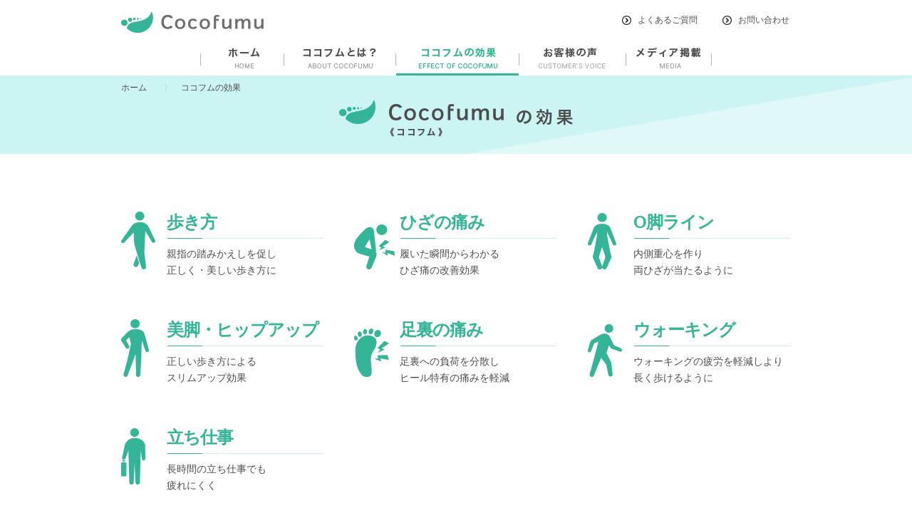

--- FILE ---
content_type: text/html; charset=UTF-8
request_url: http://cocofumu.com/effect
body_size: 11947
content:
<!DOCTYPE html>
<html lang="ja">
<head prefix="og: http://ogp.me/ns# fb: http://ogp.me/ns/fb# article: http://ogp.me/ns/article#">
	<meta charset="UTF-8" />
	<title>【公式サイト】cocofumu ココフム| &raquo; ココフムの効果</title></title>
	<meta name="description" content="義肢装具メーカーが作った歩き方矯正インソールcocofumu ココフム">
	<meta name="keywords" content="ココフム,インソール,cocofumu,O脚改善,美脚">
		<meta name="viewport" content="width=1020" />
		<meta name="format-detection" content="telephone=no">

	<meta property="og:title" content=" &raquo; ココフムの効果" />
	<meta property="og:type" content="website" />
	<meta property="og:url" content="http://cocofumu.com" />
	<meta property="og:image" content="http://cocofumu.com/wp/wp-content/themes/cocofumu/res/images/base/ogp.jpg" />
	<meta property="og:site_name" content="義肢装具メーカーが作った歩き方矯正インソールcocofumu ココフム" />
	<meta property="fb:app_id" content="App-ID1219911738117625" />
	<meta name="twitter:card" content="summary" />
	<meta property="og:description" content="義肢装具メーカーが作った歩き方矯正インソールcocofumu ココフム" />

	<link rel="start" href="http://cocofumu.com" title="トップページ" />
	<link rel="icon" type="image/x-icon" href="http://cocofumu.com/wp/wp-content/themes/cocofumu/res/images/base/favicon.ico">
	<link rel="stylesheet" href="http://cocofumu.com/wp/wp-content/themes/cocofumu/style.css">
	<script src="http://ajax.googleapis.com/ajax/libs/jquery/1.8.2/jquery.min.js"></script>
	<script src="http://cocofumu.com/wp/wp-content/themes/cocofumu/res/js/common.js"></script>
	<script src="http://cocofumu.com/wp/wp-content/themes/cocofumu/res/js/footerfixed.js"></script>
	<!--[if lt IE 9]>
	<script src="http://html5shiv.googlecode.com/svn/trunk/html5.js"></script>
	<script src="http://css3-mediaqueries-js.googlecode.com/svn/trunk/css3-mediaqueries.js"></script>
	<![endif]-->
</head>
<body>
<!--facebook-->
<div id="fb-root"></div>
<script>(function(d, s, id) {
  var js, fjs = d.getElementsByTagName(s)[0];
  if (d.getElementById(id)) return;
  js = d.createElement(s); js.id = id;
  js.src = "//connect.facebook.net/ja_JP/sdk.js#xfbml=1&version=v2.9&appId=645197192176763";
  fjs.parentNode.insertBefore(js, fjs);
}(document, 'script', 'facebook-jssdk'));</script>
<!--/facebook-->

	<!--#body_inner-->
	<div id="body_inner">

		<!--#pc_header-->
		<header id="pc_head">
			<!--#header_inner-->
			<div id="header_inner">
				<div class="head_wrap clearfix">
					<div class="logo"><a href="http://cocofumu.com"><img src="http://cocofumu.com/wp/wp-content/themes/cocofumu/res/images/base/logo.gif" alt="【公式サイト】cocofumu ココフム"></a></div>
					<div class="header_nav clearfix">
						<div class="header_nav">
							<a href="http://cocofumu.com/faq"><span>よくあるご質問</span></a>
							<a href="http://cocofumu.com/contact"><span>お問い合わせ</span></a>
						</div>
<!--
						<div class="sns_nav">
							<a href="https://twitter.com/" target="_new"><img src="http://cocofumu.com/wp/wp-content/themes/cocofumu/res/images/base/twitter.png" alt="twitter"></a>
							<a href="https://www.facebook.com/" target="_new"><img src="http://cocofumu.com/wp/wp-content/themes/cocofumu/res/images/base/facebook.png" alt="facebook"></a>
						</div>
-->
					</div>
				</div>
			</div>
			<!--/#header_inner-->
			<!--nav-->
			<nav>
				<div class="nav_inner">
					<ul class="clearfix">
						<li class="nav1"><a href="http://cocofumu.com"><img src="http://cocofumu.com/wp/wp-content/themes/cocofumu/res/images/base/nav1_off.gif" alt="ホーム"></a></li>
						<li class="nav2"><a href="http://cocofumu.com/about"><img src="http://cocofumu.com/wp/wp-content/themes/cocofumu/res/images/base/nav2_off.gif" alt="ココフムとは？"></a></li>
						<li class="nav3"><a href="http://cocofumu.com/effect"><img src="http://cocofumu.com/wp/wp-content/themes/cocofumu/res/images/base/nav3_on.gif" alt="ココフムの特徴"></a></li>
						<li class="nav4"><a href="http://cocofumu.com/voice"><img src="http://cocofumu.com/wp/wp-content/themes/cocofumu/res/images/base/nav4_off.gif" alt="お客様の声"></a></li>
						<li class="nav5"><a href="http://cocofumu.com/archives/category/media/"><img src="http://cocofumu.com/wp/wp-content/themes/cocofumu/res/images/base/nav5_off.gif" alt="メディア掲載"></a></li>
					</ul>
				</div>
			</nav>
			<!--/nav-->
		</header>
		<!--/#pc_header-->


		<!--#pages-cnt-->
		<div id="pages-cnt" class="sub">
			<!--title_block-->
			<div class="title_block">
				<div class="title_inner">
					<p class="path_box"><a href="http://cocofumu.com">ホーム</a>　<span>　〉</span>　ココフムの効果</p>
										<h1 class="img_title"><img src="http://cocofumu.com/wp/wp-content/themes/cocofumu/res/images/sub/effect_title.png" alt="ココフムの効果"></h1>
									</div>
			</div>
			<!--/title_block-->
			<!--sub_content_block-->
			<div class="sub_content_block clearfix">
				<!--▼ここにコンテンツ▼-->
		
		<br />
<article class="effecty_cont clearfix">
<div class="effect_box1">
<div class="img_box"><img src="http://cocofumu.com/wp/wp-content/themes/cocofumu/res/images/sub/icon_01.gif" alt=""></div>
<div class="intro_box">
<h4>歩き方</h4>
<p>
								親指の踏みかえしを促し<br />
								正しく・美しい歩き方に
							</p>
</p></div>
</p></div>
<div class="effect_box2">
<div class="img_box"><img src="http://cocofumu.com/wp/wp-content/themes/cocofumu/res/images/sub/icon_02.gif" alt=""></div>
<div class="intro_box">
<h4>ひざの痛み</h4>
<p>
								履いた瞬間からわかる<br />
								ひざ痛の改善効果
							</p>
</p></div>
</p></div>
<div class="effect_box3">
<div class="img_box"><img src="http://cocofumu.com/wp/wp-content/themes/cocofumu/res/images/sub/icon_03.gif" alt=""></div>
<div class="intro_box">
<h4>O脚ライン</h4>
<p>
								内側重心を作り<br />
								両ひざが当たるように
							</p>
</p></div>
</p></div>
<div class="effect_box4">
<div class="img_box"><img src="http://cocofumu.com/wp/wp-content/themes/cocofumu/res/images/sub/icon_04.gif" alt=""></div>
<div class="intro_box">
<h4>美脚・ヒップアップ</h4>
<p>
								正しい歩き方による<br />
								スリムアップ効果
							</p>
</p></div>
</p></div>
<div class="effect_box5">
<div class="img_box"><img src="http://cocofumu.com/wp/wp-content/themes/cocofumu/res/images/sub/icon_05.gif" alt=""></div>
<div class="intro_box">
<h4>足裏の痛み</h4>
<p>
								足裏への負荷を分散し<br />
								ヒール特有の痛みを軽減
							</p>
</p></div>
</p></div>
<div class="effect_box6">
<div class="img_box"><img src="http://cocofumu.com/wp/wp-content/themes/cocofumu/res/images/sub/icon_06.gif" alt=""></div>
<div class="intro_box">
<h4>ウォーキング</h4>
<p>
								ウォーキングの疲労を軽減しより長く歩けるように
							</p>
</p></div>
</p></div>
<div class="effect_box7">
<div class="img_box"><img src="http://cocofumu.com/wp/wp-content/themes/cocofumu/res/images/sub/icon_07.gif" alt=""></div>
<div class="intro_box">
<h4>立ち仕事</h4>
<p>
								長時間の立ち仕事でも<br />
								疲れにくく
							</p>
</p></div>
</p></div>
</article>
		
		<!--▲ここまでコンテンツ▲-->
					</div>
			<!--/sub_content_block-->
						<!--cart_block-->
			<div class="cart_block clearfix">
				<form name="product_form" method="post" action="https://secure.shop-pro.jp/?mode=cart_inn" class="cartjs_product_form">
					<div class="product_box clearfix">
						<div class="product_img">
							<img src="http://cocofumu.com/wp/wp-content/themes/cocofumu/res/images/index/product.png" alt="ココフム商品">
						</div>
						<div class="product_cont">
							<p>義肢装具メーカーが作った歩き方矯正インソール</p>
							<h3>Cocofumu《ココフム》</h3>
							<p>販売価格　　<strong>4,070 円</strong>（税込）</p>
							<p class="top1rem">カラー　　　ベージュ</p>
						</div>
					</div>
					<div class="cart_box clearfix">
						<div class="cart_select">
							<dl>
								<dt class="ca1">数量</dt>
								<dd>
									<input name="product_num" class="product_num" type="number" value="1" maxlength="10">
								</dd>
							</dl>
							<dl>
								<dt class="ca2">サイズ</dt>
								<dd>
									<div class="custom">
										<select name="option1">
											<option value="">選択</option>
											<option label="XS（22〜22.5cm）" value="64485115,0">XS（22〜22.5cm）</option>
											<option label="S（23～23.5cm）" value="64485115,1">S（23～23.5cm）</option>
											<option label="M（24～24.5cm）" value="64485115,2">M（24～24.5cm）</option>
											<option label="L（25～26.5cm）" value="64485115,3">L（25～26.5cm）</option>
										</select>
									</div>
								</dd>
							</dl>
							<dl>
								<dt class="ca2">カラー</dt>
								<dd>
									<div class="custom">
										<select name="option2">
											<option value="">選択</option>
											<option label="ベージュ" value="68810728,0">ベージュ</option>
											<option label="ブラック" value="68810728,1">ブラック</option>
										</select>
									</div>
								</dd>
							</dl>
						</div>
						<div class="cart_btn">
							<button type="submit" style="border:none;"><img src="http://cocofumu.com/wp/wp-content/themes/cocofumu/res/images/index/button_off.png" alt="カートに入れる"></button>
						</div>
						<div class="cartjs_product_info" style="display:none;">
							<input type="hidden" name="members_hash" value="53ba2ae61e8d2a6e0901eedec1150012">
							<input type="hidden" name="shop_id" value="PA01387934">
							<input type="hidden" name="product_id" value="117070415">
							<input type="hidden" name="members_id" value="">
							<input type="hidden" name="back_url" value="">
							<input type="hidden" name="back_url_with_get" value="1">
							<input type="hidden" name="reference_token" value="d905cfb97bb64c36a229b22bc56c58c4">
						</div>
					</div>
				</form>
			</div>
			<!--/cart_block-->
			
		</div>
		<!--/#pages-cnt-->

		<!--pc_footer-->
		<footer id="pc_foot">
			<div id="footer_inner">
				<div class="foot_wrap clearfix">
					<div class="footnav">
						<ul>
							<li><a href="http://cocofumu.com/archives/category/press/">プレスリリース</a></li>
							<li class="sep">|</li>
							<li><a href="http://cocofumu.com/company">会社概要</a></li>
							<li class="sep">|</li>
							<li><a href="http://cocofumu.com/terms">特定商取引に基づく表記</a></li>
							<li class="sep">|</li>
							<li><a href="http://cocofumu.com/privacy">プライバシーポリシー</a></li>
						</ul>
					</div>
					<div class="copy">
						<img src="http://cocofumu.com/wp/wp-content/themes/cocofumu/res/images/base/copy_logo.png" alt="小原工業">Copyright © Obara kogyo,Inc. All Rights Reserved.
					</div>
				</div>
			</div>
		</footer>
		<!--/pc_footer-->
	</div>
	<!--/#body_inner-->

<div id="fadeLayer"></div>

<script>
  (function(i,s,o,g,r,a,m){i['GoogleAnalyticsObject']=r;i[r]=i[r]||function(){
  (i[r].q=i[r].q||[]).push(arguments)},i[r].l=1*new Date();a=s.createElement(o),
  m=s.getElementsByTagName(o)[0];a.async=1;a.src=g;m.parentNode.insertBefore(a,m)
  })(window,document,'script','https://www.google-analytics.com/analytics.js','ga');

  ga('create', 'UA-99384652-1', 'auto');
  ga('send', 'pageview');

</script>
</body>
</html>


--- FILE ---
content_type: text/css
request_url: http://cocofumu.com/wp/wp-content/themes/cocofumu/style.css
body_size: 80905
content:
/* Sass Document */
/*
Theme Name: cocofumu
Theme URI:
Description: A theme by <a href="http://www.vidaloca.jp/">vidaloca Inc.</a>.
Version: 1
Author: takahiro kubo
Author URI:
*/
/**import**/
/* normalize.css v3.0.2 | MIT License | git.io/normalize */
/**
 * 1. Set default font family to sans-serif.
 * 2. Prevent iOS text size adjust after orientation change, without disabling
 *    user zoom.
 */
/* line 9, res/scss/_normalize.scss */
html {
  font-family: sans-serif;
  /* 1 */
  -ms-text-size-adjust: 100%;
  /* 2 */
  -webkit-text-size-adjust: 100%;
  /* 2 */
}

/**
 * Remove default margin.
 */
/* line 22, res/scss/_normalize.scss */
body {
  margin: 0;
}

/* HTML5 display definitions
   ========================================================================== */
/**
 * Correct `block` display not defined for any HTML5 element in IE 8/9.
 * Correct `block` display not defined for `details` or `summary` in IE 10/11
 * and Firefox.
 * Correct `block` display not defined for `main` in IE 11.
 */
/* line 36, res/scss/_normalize.scss */
article, aside, details, figcaption, figure, footer, header, hgroup, main, menu, nav, section, summary {
  display: block;
}

/**
 * 1. Correct `inline-block` display not defined in IE 8/9.
 * 2. Normalize vertical alignment of `progress` in Chrome, Firefox, and Opera.
 */
/* line 45, res/scss/_normalize.scss */
audio, canvas, progress, video {
  display: inline-block;
  /* 1 */
  vertical-align: baseline;
  /* 2 */
}

/**
 * Prevent modern browsers from displaying `audio` without controls.
 * Remove excess height in iOS 5 devices.
 */
/* line 57, res/scss/_normalize.scss */
audio:not([controls]) {
  display: none;
  height: 0;
}

/**
 * Address `[hidden]` styling not present in IE 8/9/10.
 * Hide the `template` element in IE 8/9/11, Safari, and Firefox < 22.
 */
/* line 67, res/scss/_normalize.scss */
[hidden], template {
  display: none;
}

/* Links
   ========================================================================== */
/**
 * Remove the gray background color from active links in IE 10.
 */
/* line 78, res/scss/_normalize.scss */
a {
  background-color: transparent;
}
/* line 80, res/scss/_normalize.scss */
a:active, a:hover {
  outline: 0;
}

/**
 * Improve readability when focused and also mouse hovered in all browsers.
 */
/* Text-level semantics
   ========================================================================== */
/**
 * Address styling not present in IE 8/9/10/11, Safari, and Chrome.
 */
/* line 96, res/scss/_normalize.scss */
abbr[title] {
  border-bottom: 1px dotted;
}

/**
 * Address style set to `bolder` in Firefox 4+, Safari, and Chrome.
 */
/* line 104, res/scss/_normalize.scss */
b, strong {
  font-weight: bold;
}

/**
 * Address styling not present in Safari and Chrome.
 */
/* line 112, res/scss/_normalize.scss */
dfn {
  font-style: italic;
}

/**
 * Address variable `h1` font-size and margin within `section` and `article`
 * contexts in Firefox 4+, Safari, and Chrome.
 */
/* line 121, res/scss/_normalize.scss */
h1 {
  font-size: 2em;
  margin: 0.67em 0;
}

/**
 * Address styling not present in IE 8/9.
 */
/* line 130, res/scss/_normalize.scss */
mark {
  background: #ff0;
  color: #000;
}

/**
 * Address inconsistent and variable font size in all browsers.
 */
/* line 139, res/scss/_normalize.scss */
small {
  font-size: 80%;
}

/**
 * Prevent `sub` and `sup` affecting `line-height` in all browsers.
 */
/* line 147, res/scss/_normalize.scss */
sub {
  font-size: 75%;
  line-height: 0;
  position: relative;
  vertical-align: baseline;
}

/* line 154, res/scss/_normalize.scss */
sup {
  font-size: 75%;
  line-height: 0;
  position: relative;
  vertical-align: baseline;
  top: -0.5em;
}

/* line 162, res/scss/_normalize.scss */
sub {
  bottom: -0.25em;
}

/* Embedded content
   ========================================================================== */
/**
 * Remove border when inside `a` element in IE 8/9/10.
 */
/* line 173, res/scss/_normalize.scss */
img {
  border: 0;
}

/**
 * Correct overflow not hidden in IE 9/10/11.
 */
/* line 181, res/scss/_normalize.scss */
svg:not(:root) {
  overflow: hidden;
}

/* Grouping content
   ========================================================================== */
/**
 * Address margin not present in IE 8/9 and Safari.
 */
/* line 192, res/scss/_normalize.scss */
figure {
  margin: 1em 40px;
}

/**
 * Address differences between Firefox and other browsers.
 */
/* line 200, res/scss/_normalize.scss */
hr {
  -moz-box-sizing: content-box;
  box-sizing: content-box;
  height: 0;
}

/**
 * Contain overflow in all browsers.
 */
/* line 210, res/scss/_normalize.scss */
pre {
  overflow: auto;
}

/**
 * Address odd `em`-unit font size rendering in all browsers.
 */
/* line 218, res/scss/_normalize.scss */
code, kbd, pre, samp {
  font-family: monospace, monospace;
  font-size: 1em;
}

/* Forms
   ========================================================================== */
/**
 * Known limitation: by default, Chrome and Safari on OS X allow very limited
 * styling of `select`, unless a `border` property is set.
 */
/**
 * 1. Correct color not being inherited.
 *    Known issue: affects color of disabled elements.
 * 2. Correct font properties not being inherited.
 * 3. Address margins set differently in Firefox 4+, Safari, and Chrome.
 */
/* line 238, res/scss/_normalize.scss */
button, input, optgroup, select, textarea {
  color: inherit;
  /* 1 */
  font: inherit;
  /* 2 */
  margin: 0;
  /* 3 */
}

/**
 * Address `overflow` set to `hidden` in IE 8/9/10/11.
 */
/* line 251, res/scss/_normalize.scss */
button {
  overflow: visible;
  text-transform: none;
}

/**
 * Address inconsistent `text-transform` inheritance for `button` and `select`.
 * All other form control elements do not inherit `text-transform` values.
 * Correct `button` style inheritance in Firefox, IE 8/9/10/11, and Opera.
 * Correct `select` style inheritance in Firefox.
 */
/* line 263, res/scss/_normalize.scss */
select {
  text-transform: none;
}

/**
 * 1. Avoid the WebKit bug in Android 4.0.* where (2) destroys native `audio`
 *    and `video` controls.
 * 2. Correct inability to style clickable `input` types in iOS.
 * 3. Improve usability and consistency of cursor style between image-type
 *    `input` and others.
 */
/* line 275, res/scss/_normalize.scss */
button, html input[type="button"] {
  -webkit-appearance: button;
  /* 2 */
  cursor: pointer;
  /* 3 */
}

/* line 283, res/scss/_normalize.scss */
input[type="reset"], input[type="submit"] {
  -webkit-appearance: button;
  /* 2 */
  cursor: pointer;
  /* 3 */
}

/**
 * Re-set default cursor for disabled elements.
 */
/* line 295, res/scss/_normalize.scss */
button[disabled], html input[disabled] {
  cursor: default;
}

/**
 * Remove inner padding and border in Firefox 4+.
 */
/* line 303, res/scss/_normalize.scss */
button::-moz-focus-inner {
  border: 0;
  padding: 0;
}

/* line 308, res/scss/_normalize.scss */
input {
  line-height: normal;
}
/* line 309, res/scss/_normalize.scss */
input::-moz-focus-inner {
  border: 0;
  padding: 0;
}
/* line 314, res/scss/_normalize.scss */
input[type="checkbox"], input[type="radio"] {
  box-sizing: border-box;
  /* 1 */
  padding: 0;
  /* 2 */
}
/* line 321, res/scss/_normalize.scss */
input[type="number"]::-webkit-inner-spin-button, input[type="number"]::-webkit-outer-spin-button {
  height: auto;
}
/* line 325, res/scss/_normalize.scss */
input[type="search"] {
  -webkit-appearance: textfield;
  /* 1 */
  -moz-box-sizing: content-box;
  -webkit-box-sizing: content-box;
  /* 2 */
  box-sizing: content-box;
}
/* line 332, res/scss/_normalize.scss */
input[type="search"]::-webkit-search-cancel-button, input[type="search"]::-webkit-search-decoration {
  -webkit-appearance: none;
}

/**
 * Address Firefox 4+ setting `line-height` on `input` using `!important` in
 * the UA stylesheet.
 */
/**
 * It's recommended that you don't attempt to style these elements.
 * Firefox's implementation doesn't respect box-sizing, padding, or width.
 *
 * 1. Address box sizing set to `content-box` in IE 8/9/10.
 * 2. Remove excess padding in IE 8/9/10.
 */
/**
 * Fix the cursor style for Chrome's increment/decrement buttons. For certain
 * `font-size` values of the `input`, it causes the cursor style of the
 * decrement button to change from `default` to `text`.
 */
/**
 * 1. Address `appearance` set to `searchfield` in Safari and Chrome.
 * 2. Address `box-sizing` set to `border-box` in Safari and Chrome
 *    (include `-moz` to future-proof).
 */
/**
 * Remove inner padding and search cancel button in Safari and Chrome on OS X.
 * Safari (but not Chrome) clips the cancel button when the search input has
 * padding (and `textfield` appearance).
 */
/**
 * Define consistent border, margin, and padding.
 */
/* line 373, res/scss/_normalize.scss */
fieldset {
  border: 1px solid #c0c0c0;
  margin: 0 2px;
  padding: 0.35em 0.625em 0.75em;
}

/**
 * 1. Correct `color` not being inherited in IE 8/9/10/11.
 * 2. Remove padding so people aren't caught out if they zero out fieldsets.
 */
/* line 384, res/scss/_normalize.scss */
legend {
  border: 0;
  /* 1 */
  padding: 0;
  /* 2 */
}

/**
 * Remove default vertical scrollbar in IE 8/9/10/11.
 */
/* line 395, res/scss/_normalize.scss */
textarea {
  overflow: auto;
}

/**
 * Don't inherit the `font-weight` (applied by a rule above).
 * NOTE: the default cannot safely be changed in Chrome and Safari on OS X.
 */
/* line 404, res/scss/_normalize.scss */
optgroup {
  font-weight: bold;
}

/* Tables
   ========================================================================== */
/**
 * Remove most spacing between table cells.
 */
/* line 415, res/scss/_normalize.scss */
table {
  border-collapse: collapse;
  border-spacing: 0;
}

/* line 420, res/scss/_normalize.scss */
td, th {
  padding: 0;
}

/*****************************************************************************
 色ベース
 *****************************************************************************/
/*****************************************************************************
 フォントサイズベース
 *****************************************************************************/
/*****************************************************************************
 body
 *****************************************************************************/
/*****************************************************************************
 mixin
 *****************************************************************************/
/*****************************************************************************
 body
 *****************************************************************************/
/* line 5, res/scss/_base.scss */
html {
  font-size: 100%;
}
@media only screen and (max-width: 736px) {
  /* line 5, res/scss/_base.scss */
  html {
    font-size: 87.5%;
  }
}

/* line 13, res/scss/_base.scss */
body {
  text-align: center;
  line-height: 1rem;
  font-size: 1rem;
  -webkit-text-size-adjust: 100%;
  width: 100%;
  font-family: "ヒラギノ角ゴ ProN W3", "Hiragino Kaku Gothic ProN", "メイリオ", Meiryo, sans-serif;
  color: #4d4d4d;
  position: relative;
  left: 0;
}
@media screen and (-webkit-min-device-pixel-ratio: 2), (min-resolution: 2dppx) {
  /* line 13, res/scss/_base.scss */
  body {
    -webkit-background-size: 345px auto;
    -moz-background-size: 345px auto;
    -o-background-size: 345px auto;
    background-size: 345px auto;
  }
}

/*****************************************************************************
 初期設定
 *****************************************************************************/
/* line 34, res/scss/_base.scss */
* {
  margin: 0;
  padding: 0;
}
@media only screen and (max-width: 736px) {
  /* line 34, res/scss/_base.scss */
  * {
    box-sizing: border-box;
  }
}

/* line 43, res/scss/_base.scss */
ul li {
  list-style-type: none;
}

/* line 47, res/scss/_base.scss */
a {
  display: block;
}
/* line 49, res/scss/_base.scss */
a img {
  line-height: 0;
}
/* line 52, res/scss/_base.scss */
a:link, a:visited {
  color: #4d4d4d;
  text-decoration: none;
}
/* line 56, res/scss/_base.scss */
a:hover {
  color: #4d4d4d;
  text-decoration: underline;
}
@media only screen and (max-width: 736px) {
  /* line 56, res/scss/_base.scss */
  a:hover {
    text-decoration: none;
  }
}

/*****************************************************************************
 クリアフィックス
 *****************************************************************************/
/* line 71, res/scss/_base.scss */
.clearfix:after {
  content: ".";
  display: block;
  height: 0;
  line-height: 0;
  clear: both;
  visibility: hidden;
  font-size: 0.1em;
}

/* line 81, res/scss/_base.scss */
.clearfix {
  display: inline-table;
}

/* Hides from IE-mac \*/
/* line 86, res/scss/_base.scss */
* html .clearfix {
  zoom: 1;
}

/* line 89, res/scss/_base.scss */
.clearfix {
  display: block;
}

/* End hide from IE-mac */
/* line 93, res/scss/_base.scss */
.clear {
  clear: both;
}

/* line 99, res/scss/_base.scss */
input[type="number"]::-webkit-outer-spin-button,
input[type="number"]::-webkit-inner-spin-button {
  -webkit-appearance: none;
  margin: 0;
}

/* line 104, res/scss/_base.scss */
input[type="number"] {
  -moz-appearance: textfield;
}

/*****************************************************************************
 レイアウト
 *****************************************************************************/
/* line 112, res/scss/_base.scss */
#body_inner {
  text-align: left;
  line-height: 1.5;
  width: 100%;
}

/*****************************************************************************
 PC用ヘッダー
 *****************************************************************************/
@media only screen and (max-width: 736px) {
  /* line 121, res/scss/_base.scss */
  #pc_head {
    display: none;
  }
}
/* line 127, res/scss/_base.scss */
#pc_head #header_inner {
  width: 960px;
  margin: 0 auto;
}
/* line 130, res/scss/_base.scss */
#pc_head #header_inner .head_wrap {
  padding: 13px 12px 0 10px;
}
/* line 133, res/scss/_base.scss */
#pc_head #header_inner .head_wrap .logo {
  margin: 3px 0 0 0;
  float: left;
  width: 200px;
  line-height: 0;
}
/* line 139, res/scss/_base.scss */
#pc_head #header_inner .head_wrap .header_nav {
  float: right;
}
/* line 142, res/scss/_base.scss */
#pc_head #header_inner .head_wrap .header_nav .header_nav {
  float: left;
  font-size: 0.75rem;
  line-height: 30px;
}
/* line 146, res/scss/_base.scss */
#pc_head #header_inner .head_wrap .header_nav .header_nav a {
  display: inline-block;
  padding-right: 32px;
}
/* line 149, res/scss/_base.scss */
#pc_head #header_inner .head_wrap .header_nav .header_nav a:last-child {
  padding-right: 0;
}
/* line 152, res/scss/_base.scss */
#pc_head #header_inner .head_wrap .header_nav .header_nav a span {
  display: block;
  padding-left: 22px;
  background: url(res/images/base/arrow.png) no-repeat left center;
}
/* line 160, res/scss/_base.scss */
#pc_head #header_inner .head_wrap .header_nav .sns_nav {
  float: right;
}
/* line 162, res/scss/_base.scss */
#pc_head #header_inner .head_wrap .header_nav .sns_nav a {
  display: inline-block;
  padding: 0 2px;
}
/* line 165, res/scss/_base.scss */
#pc_head #header_inner .head_wrap .header_nav .sns_nav a img {
  width: 28px;
  height: auto;
}

/*****************************************************************************
 スマホ用ヘッダー
 *****************************************************************************/
@media only screen and (min-width: 737px) {
  /* line 179, res/scss/_base.scss */
  #sp_head {
    display: none;
  }
}
/* line 185, res/scss/_base.scss */
#sp_head .logo {
  float: left;
  margin: 0;
  display: block;
  width: auto;
}
/* line 190, res/scss/_base.scss */
#sp_head .logo a {
  padding: 11px 0 7px 13px;
}
/* line 192, res/scss/_base.scss */
#sp_head .logo a img {
  width: 132.5px;
  height: auto;
}
/* line 198, res/scss/_base.scss */
#sp_head #sp_nav {
  float: right;
  width: 45px;
  border-left: 1px solid #e6e6e6;
}
/* line 202, res/scss/_base.scss */
#sp_head #sp_nav a {
  line-height: 0;
}
/* line 205, res/scss/_base.scss */
#sp_head #sp_nav a img {
  width: 44px;
  height: auto;
}
/* line 210, res/scss/_base.scss */
#sp_head #sp_nav #nav {
  display: none;
}
/* line 213, res/scss/_base.scss */
#sp_head #sp_nav .panel {
  display: none;
  background: #fff;
  border-top: 1px solid #e6e6e6;
  width: 100%;
  position: absolute;
  left: 0;
  top: 44px;
  z-index: 1000;
  text-align: center;
}
/* line 223, res/scss/_base.scss */
#sp_head #sp_nav .panel ul.nav {
  width: 90%;
  margin: 0 auto;
}
/* line 226, res/scss/_base.scss */
#sp_head #sp_nav .panel ul.nav li {
  background: url(res/images/base/head_arrow.png) no-repeat 92% center;
  background-size: 1rem;
  border-bottom: 1px solid #e5e5e5;
  text-align: left;
  padding: 0 20px;
}
/* line 232, res/scss/_base.scss */
#sp_head #sp_nav .panel ul.nav li.subnav {
  border-bottom: 1px solid #e5e5e5;
  background: url(res/images/base/arrow.png) no-repeat 92% center;
  background-size: 1rem;
}
/* line 236, res/scss/_base.scss */
#sp_head #sp_nav .panel ul.nav li.subnav a {
  color: #4b4b4b;
}
/* line 239, res/scss/_base.scss */
#sp_head #sp_nav .panel ul.nav li.subnav:last-child {
  border-bottom: none;
}
/* line 243, res/scss/_base.scss */
#sp_head #sp_nav .panel ul.nav li a {
  display: block;
  color: #35b597;
  text-decoration: none;
  padding: 12px 0 10px 0;
  line-height: 1.5;
}
/* line 252, res/scss/_base.scss */
#sp_head #sp_nav .panel ul.sns {
  border-top: 1px solid #e5e5e5;
  padding: 10px 20px 10px 20px;
}
/* line 255, res/scss/_base.scss */
#sp_head #sp_nav .panel ul.sns li {
  display: inline-block;
}
/* line 257, res/scss/_base.scss */
#sp_head #sp_nav .panel ul.sns li a {
  padding: 10px 5px;
  line-height: 0;
}
/* line 260, res/scss/_base.scss */
#sp_head #sp_nav .panel ul.sns li a img {
  width: 42px;
  height: auto;
}

/*****************************************************************************
 ナビゲーション
 *****************************************************************************/
/* line 274, res/scss/_base.scss */
.nav_inner {
  width: 720px;
  margin: 20px auto 0 auto;
  background: url(res/images/base/nav_bg.gif) no-repeat center;
}
/* line 278, res/scss/_base.scss */
.nav_inner ul {
  width: 718px;
  margin: 0 auto;
  line-height: 0;
}
/* line 282, res/scss/_base.scss */
.nav_inner ul li {
  float: left;
}
/* line 284, res/scss/_base.scss */
.nav_inner ul li.nav1 {
  width: 116px;
  padding-left: 1px;
}
/* line 288, res/scss/_base.scss */
.nav_inner ul li.nav2 {
  width: 156px;
  padding-left: 1px;
}
/* line 292, res/scss/_base.scss */
.nav_inner ul li.nav3 {
  width: 172px;
  padding-left: 1px;
}
/* line 296, res/scss/_base.scss */
.nav_inner ul li.nav4 {
  width: 149px;
  padding-left: 1px;
}
/* line 300, res/scss/_base.scss */
.nav_inner ul li.nav5 {
  width: 119px;
  padding-left: 1px;
}

/*****************************************************************************
 PC用フッター
 *****************************************************************************/
/* line 311, res/scss/_base.scss */
#pc_foot {
  background: #e6e6e6;
  min-width: 940px;
  margin-top: 50px;
}
@media only screen and (max-width: 736px) {
  /* line 311, res/scss/_base.scss */
  #pc_foot {
    display: none;
  }
}
/* line 320, res/scss/_base.scss */
#pc_foot #footer_inner {
  width: 940px;
  margin: 0 auto;
}
/* line 324, res/scss/_base.scss */
#pc_foot #footer_inner .foot_wrap {
  padding: 30px 12px 35px 12px;
}
/* line 327, res/scss/_base.scss */
#pc_foot #footer_inner .foot_wrap .footnav {
  float: left;
}
/* line 331, res/scss/_base.scss */
#pc_foot #footer_inner .foot_wrap .footnav li {
  display: inline-block;
  font-size: 0.75rem;
}
/* line 334, res/scss/_base.scss */
#pc_foot #footer_inner .foot_wrap .footnav li.sep {
  margin: 0 10px;
}
/* line 340, res/scss/_base.scss */
#pc_foot #footer_inner .foot_wrap .copy {
  float: right;
  font-size: 0.75rem;
  font-family: Arial,sans-serif;
}
/* line 345, res/scss/_base.scss */
#pc_foot #footer_inner .foot_wrap .copy img {
  margin-right: 6px;
  vertical-align: bottom;
}

/*****************************************************************************
 スマホ用フッター
 *****************************************************************************/
/* line 359, res/scss/_base.scss */
.sp_subpage_foot {
  padding-top: 20px;
  border-top: 1px solid #e5e5e5;
}

/* line 364, res/scss/_base.scss */
#sp_foot {
  margin-top: 20px;
}
@media only screen and (min-width: 737px) {
  /* line 364, res/scss/_base.scss */
  #sp_foot {
    display: none;
  }
}
/* line 370, res/scss/_base.scss */
#sp_foot .sns_box {
  line-height: 0;
  position: relative;
  display: -webkit-flex;
  display: -moz-flex;
  display: -ms-flex;
  display: -o-flex;
  display: flex;
  -webkit-flex-wrap: nowrap;
  flex-wrap: nowrap;
  -webkit-justify-content: space-between;
  justify-content: space-between;
  width: 100%;
  padding: 0 10px 0 10px;
}
/* line 384, res/scss/_base.scss */
#sp_foot .sns_box li {
  text-align: center;
}
/* line 387, res/scss/_base.scss */
#sp_foot .sns_box li img {
  width: auto;
  height: 28px;
}
/* line 393, res/scss/_base.scss */
#sp_foot .foot_nav {
  margin-top: 20px;
  position: relative;
  width: 100%;
  display: flex;
  -webkit-flex-wrap: wrap;
  flex-wrap: wrap;
  -webkit-justify-content: space-between;
  justify-content: space-between;
  width: 100%;
  border-top: 1px solid #e5e5e5;
}
/* line 404, res/scss/_base.scss */
#sp_foot .foot_nav li {
  width: 50%;
  border-right: 1px solid #e5e5e5;
  border-bottom: 1px solid #e5e5e5;
}
/* line 408, res/scss/_base.scss */
/**170719追加
#sp_foot .foot_nav li:last-child {
  border-bottom: none;
}
**/
/* line 411, res/scss/_base.scss */
#sp_foot .foot_nav li a {
  display: block;
  height: 42px;
  font-size: 0.857rem;
  background: url(res/images/base/foot_arrow.png) 93.3% center no-repeat;
  background-size: 0.857rem;
  display: -webkit-flex;
  display: flex;
  -webkit-align-items: center;
  align-items: center;
  -webkit-justify-content: center;
  justify-content: right;
}
/* line 423, res/scss/_base.scss */
#sp_foot .foot_nav li a span {
  display: block;
  padding: 0 25px 0 10px;
}
/* line 430, res/scss/_base.scss */
#sp_foot .copy {
  height: 38.5px;
  line-height: 38.5px;
  background: #e5e5e5;
}
/* line 434, res/scss/_base.scss */
#sp_foot .copy .copy_inner {
  text-align: center;
  font-size: 0.857rem;
  font-family: Arial,sans-serif;
}
/* line 438, res/scss/_base.scss */
#sp_foot .copy .copy_inner img {
  margin-right: 6px;
  vertical-align: sub;
}

@media only screen and (min-width: 737px) {
  /* line 447, res/scss/_base.scss */
  #fadeLayer {
    display: none;
  }
}

/* line 454, res/scss/_base.scss */
.fade_on {
  position: absolute;
  top: 44px;
  left: 0px;
  width: 100%;
  height: 98%;
  background-color: #000000;
  opacity: 0.5;
  z-index: 1;
}
@media only screen and (min-width: 737px) {
  /* line 454, res/scss/_base.scss */
  .fade_on {
    display: none;
  }
}

/*****************************************************************************
基本
*****************************************************************************/
@media only screen and (max-width: 736px) {
  /* line 5, res/scss/_content.scss */
  .sp {
    display: none;
  }
}

/* line 16, res/scss/_content.scss */
.sub .title_block {
  background: url(res/images/sub/sub_title_bg.gif) center;
  height: 110px;
}
@media only screen and (max-width: 736px) {
  /* line 16, res/scss/_content.scss */
  .sub .title_block {
    width: 100%;
    height: auto;
  }
}
/* line 24, res/scss/_content.scss */
.sub .title_block .title_inner {
  width: 940px;
  margin: 0 auto;
  height: 110px;
}
@media only screen and (max-width: 736px) {
  /* line 24, res/scss/_content.scss */
  .sub .title_block .title_inner {
    width: 100%;
    height: auto;
  }
}
/* line 34, res/scss/_content.scss */
.sub .title_block .title_inner .path_box {
  padding-top: 8px;
  padding-bottom: 8px;
  display: block;
  font-size: 0.750rem;
}
@media only screen and (max-width: 736px) {
  /* line 34, res/scss/_content.scss */
  .sub .title_block .title_inner .path_box {
    display: none;
  }
}
/* line 43, res/scss/_content.scss */
.sub .title_block .title_inner .path_box a {
  display: inline;
}
/* line 46, res/scss/_content.scss */
.sub .title_block .title_inner .path_box span {
  color: #82cbc8;
}
/* line 51, res/scss/_content.scss */
.sub .title_block .title_inner h1.img_title {
  line-height: 0;
  margin: 0;
  padding: 0;
  text-align: center;
}
@media only screen and (max-width: 736px) {
  /* line 51, res/scss/_content.scss */
  .sub .title_block .title_inner h1.img_title {
    padding: 20px;
  }
  /* line 59, res/scss/_content.scss */
  .sub .title_block .title_inner h1.img_title img {
    width: 214.66667px;
    height: auto;
  }
}
/* line 66, res/scss/_content.scss */
.sub .title_block .title_inner .normal_title {
  text-align: center;
  margin: 6px 0 0 0;
  font-size: 1.5rem;
  letter-spacing: 0.5rem;
}
@media only screen and (max-width: 736px) {
  /* line 66, res/scss/_content.scss */
  .sub .title_block .title_inner .normal_title {
    height: 75px;
    line-height: 75px;
    margin: 0;
    font-size: 1.286rem;
    letter-spacing: 0.25rem;
  }
}
/* line 83, res/scss/_content.scss */
.sub .cart_block {
  margin: 0 auto;
  padding: 25px 30px 23px 30px;
  border-top: 1px solid #e6e6e6;
  border-bottom: 1px solid #e6e6e6;
}
/* line 89, res/scss/_content.scss */
.sub .sp_cart_block {
  padding: 30px 10px;
  border-top: 1px solid #e6e6e6;
  border-bottom: 1px solid #e6e6e6;
}

/*****************************************************************************
トップページ
*****************************************************************************/
/* line 102, res/scss/_content.scss */
.item_block {
  text-align: center;
  margin-bottom: 66px;
}
/* line 104, res/scss/_content.scss */
.item_block h3 {
  margin-bottom: 50px;
}

/* line 111, res/scss/_content.scss */
.kye_img_block {
  background: url(res/images/index/kye_bg.gif) center;
  height: 428px;
  width: 100%;
}
/* line 116, res/scss/_content.scss */
.kye_img_block .kye_box {
  text-align: center;
  line-height: 0;
}
@media only screen and (max-width: 736px) {
  /* line 121, res/scss/_content.scss */
  .kye_img_block .kye_box img {
    width: 100%;
  }
}

/* line 129, res/scss/_content.scss */
.sp_kye_box {
  width: 100%;
  line-height: 0;
}
@media only screen and (min-width: 737px) {
  /* line 129, res/scss/_content.scss */
  .sp_kye_box {
    display: none;
  }
}
/* line 136, res/scss/_content.scss */
.sp_kye_box img {
  width: 100%;
  height: auto;
}

/* line 143, res/scss/_content.scss */
.cart_block {
  width: 915px;
  margin: 25px auto 20px auto;
}
/* line 146, res/scss/_content.scss */
.cart_block .product_box {
  float: left;
  width: 481px;/*新色追加時 377から481*/
}
/* line 149, res/scss/_content.scss */
.cart_block .product_box .product_img {
  float: left;
  width: 75px;/*新色追加時 34から75*/
  line-height: 0;
  padding: 0;
}
/* line 154, res/scss/_content.scss */
.cart_block .product_box .product_cont {
  float: left;
  width: 310px;
  padding: 3px 0 3px 33px;
  line-height: 1;
}
/* line 159, res/scss/_content.scss */
.cart_block .product_box .product_cont p {
  font-size: 0.875rem;
}
/* line 162, res/scss/_content.scss */
.cart_block .product_box .product_cont h3 {
  font-size: 1.5rem;
  margin: 12px 0 20px 0;
}
/* line 169, res/scss/_content.scss */
.cart_block .cart_box {
  float: right;
  width: 434px;
}
/* line 173, res/scss/_content.scss */
.cart_block .cart_box .cart_select {
  float: left;
  width: 236px;
}
/* line 176, res/scss/_content.scss */
.cart_block .cart_box .cart_select dl {
  margin-bottom: 10px;
}
/* line 178, res/scss/_content.scss */
.cart_block .cart_box .cart_select dl:last-child {
  margin: 0;
}
/* line 182, res/scss/_content.scss */
.cart_block .cart_box .cart_select dt {
  display: inline-block;
}
/* line 184, res/scss/_content.scss */
.cart_block .cart_box .cart_select dt.ca1 {
  margin-right: 22px;
  font-size: 0.875rem;
}
/* line 188, res/scss/_content.scss */
.cart_block .cart_box .cart_select dt.ca2 {
  margin-right: 8px;
  font-size: 0.875rem;
}
/* line 193, res/scss/_content.scss */
.cart_block .cart_box .cart_select dd {
  display: inline-block;
}
/* line 195, res/scss/_content.scss */
.cart_block .cart_box .cart_select dd input {
  width: 138px;
  padding: 5px 20px 5px 20px;
  border: 1px solid #cccccc;
  -webkit-border-radius: 5px 5px;
  -moz-border-radius: 5px / 5px;
  border-radius: 5px / 5px;
}
/* line 201, res/scss/_content.scss */
.cart_block .cart_box .cart_select dd select {
  -moz-appearance: none;
  -webkit-appearance: none;
  -o-appearance: none;
  -ms-appearance: none;
  appearance: none;
  border-radius: 0;
  border: 0;
  margin: 0;
  padding: 0;
  background: none transparent;
  vertical-align: middle;
  font-size: inherit;
  color: inherit;
  box-sizing: content-box;
}
/* line 217, res/scss/_content.scss */
.cart_block .cart_box .cart_select dd .custom {
  display: inline-block;
  *display: inline;
  *zoom: 1;
  position: relative;
  -webkit-border-radius: 5px 5px;
  -moz-border-radius: 5px / 5px;
  border-radius: 5px / 5px;
  border: 1px solid #cccccc;
  background-color: white;
}
/* line 226, res/scss/_content.scss */
.cart_block .cart_box .cart_select dd .custom > select {
  width: 138px;
  padding: 5px 20px 5px 20px;
}
/* line 230, res/scss/_content.scss */
.cart_block .cart_box .cart_select dd .custom:after {
  position: absolute;
  top: 0;
  bottom: 0;
  right: 0;
  width: 1.8em;
  display: block;
  content: "";
  background: url(res/images/base/open.png) center no-repeat;
  pointer-events: none;
}
/* line 243, res/scss/_content.scss */
.cart_block .cart_box .cart_btn {
  float: right;
  line-height: 0;
  /*padding-top: 26px;*/
  padding-top: 72px;/*新色追加時*/
}

/* line 252, res/scss/_content.scss */
.sp_cart_block {
  padding: 0 10px;
  max-width: 600px;
  min-width: 320px;
  margin: 20px auto 20px auto;
}
@media only screen and (min-width: 737px) {
  /* line 252, res/scss/_content.scss */
  .sp_cart_block {
    display: none;
  }
}
/* line 261, res/scss/_content.scss */
.sp_cart_block .product_box {
  display: table;
  width: 100%;
}
/* line 265, res/scss/_content.scss */
.sp_cart_block .product_img {
  display: table-cell;
  width: 75px;/*新色追加時 34から75*/
  vertical-align: top;
  line-height: 0;
  padding-left: 12px;
}
/* line 273, res/scss/_content.scss */
.sp_cart_block .product_cont {
  display: table-cell;
  padding-left: 17px;
}
/* line 278, res/scss/_content.scss */
.sp_cart_block .product_cont h3 {
  font-size: 1.143rem;
  margin-bottom: 8px;
}
/* line 282, res/scss/_content.scss */
.sp_cart_block .product_cont p {
  font-size: 1rem;
}
/* line 286, res/scss/_content.scss */
.sp_cart_block dl.dn {
  display: none;
}
/* line 289, res/scss/_content.scss */
.sp_cart_block dl {
  margin: 8px 0 0 1rem;
}
/* line 291, res/scss/_content.scss */
.sp_cart_block dl dt {
  display: inline-block;
  font-size: 1rem;
}
/* line 295, res/scss/_content.scss */
.sp_cart_block dl dd {
  display: inline-block;
  margin-left: 0.5rem;
  font-size: 1rem;
}
/* line 300, res/scss/_content.scss */
.sp_cart_block dl select {
  -moz-appearance: none;
  -webkit-appearance: none;
  -o-appearance: none;
  -ms-appearance: none;
  appearance: none;
  border-radius: 0;
  border: 0;
  margin: 0;
  padding: 0;
  background: none transparent;
  vertical-align: middle;
  font-size: inherit;
  color: inherit;
  box-sizing: content-box;
}
/* line 316, res/scss/_content.scss */
.sp_cart_block dl .custom {
  display: inline-block;
  *display: inline;
  *zoom: 1;
  position: relative;
  -webkit-border-radius: 5px 5px;
  -moz-border-radius: 5px / 5px;
  border-radius: 5px / 5px;
  border: 1px solid #cccccc;
  background-color: white;
}
/* line 325, res/scss/_content.scss */
.sp_cart_block dl .custom > select {
  width: auto;
  padding: 5px 20px 5px 20px;
}
@media only screen and (max-width: 736px) {
  /* line 325, res/scss/_content.scss */
  .sp_cart_block dl .custom > select {
    padding: 5px 15px 5px 15px;
	width:10rem;/*新色追加時*/
  }
}
/* line 333, res/scss/_content.scss */
.sp_cart_block dl .custom:after {
  position: absolute;
  top: 0;
  bottom: 0;
  right: 0;
  width: 1.8em;
  display: block;
  content: "";
  background: url(res/images/base/open.png) center no-repeat;
  pointer-events: none;
}
/* line 345, res/scss/_content.scss */
.sp_cart_block .cart_btn {
  line-height: 0;
  padding-top: 10px;
}
/* line 348, res/scss/_content.scss */
.sp_cart_block .cart_btn img {
  width: 100%;
  height: auto;
}

/* line 356, res/scss/_content.scss */
.check_block {
  background: url(res/images/index/check_bg.gif) center;
  height: 339px;
  width: 100%;
}
/* line 361, res/scss/_content.scss */
.check_block .check_box {
  text-align: center;
  padding: 40px 0;
}

/* line 370, res/scss/_content.scss */
.sp_check_block,
.sp_item_block,
.sp_item_block2 {
  width: 100%;
  margin: 20px 0;
}
@media only screen and (min-width: 737px) {
  /* line 370, res/scss/_content.scss */
  .sp_check_block,
  .sp_item_block,
  .sp_item_block2 {
    display: none;
  }
}
/* line 377, res/scss/_content.scss */
.sp_check_block img,
.sp_item_block img,
.sp_item_block2 img {
  width: 100%;
  height: auto;
}

/* line 383, res/scss/_content.scss */
.sp_item_block {
  padding: 0;
}

/* line 387, res/scss/_content.scss */
.sp_item_block2 {
  margin: 0 0 20px 0;
}

/* line 392, res/scss/_content.scss */
.flex_block {
  width: 940px;
  margin: 0 auto 65px auto;
}
@media only screen and (max-width: 736px) {
  /* line 392, res/scss/_content.scss */
  .flex_block {
    padding: 0 10px;
    width: 100%;
    margin: 0;
  }
}
/* line 401, res/scss/_content.scss */
.flex_block h2 {
  text-align: center;
  margin-bottom: 31px;
}
@media only screen and (max-width: 736px) {
  /* line 401, res/scss/_content.scss */
  .flex_block h2 {
    margin-bottom: 10px;
    line-height: 0;
  }
  /* line 408, res/scss/_content.scss */
  .flex_block h2 img {
    width: 100%;
    height: auto;
  }
}
/* line 415, res/scss/_content.scss */
.flex_block .box1 {
  float: left;
  width: 294px;
  height: 353px;
  overflow: hidden;
  border: 3px solid #f0698c;
}
/* line 421, res/scss/_content.scss */
.flex_block .box1 h3 {
  background: #f0698c;
  color: #fff;
  text-align: center;
  font-size: 1.125rem;
  padding: 5px 0 4px 0;
  letter-spacing: 0.5rem;
}
@media only screen and (max-width: 736px) {
  /* line 415, res/scss/_content.scss */
  .flex_block .box1 {
    float: none;
    width: 48%;
    height: 120%;
    margin: 0 auto;
  }
  /* line 435, res/scss/_content.scss */
  .flex_block .box1 h3 {
    font-size: 1rem;
    letter-spacing: 0.2rem;
  }
  /* line 439, res/scss/_content.scss */
  .flex_block .box1 p {
    font-size: 1rem;
  }
  /* line 442, res/scss/_content.scss */
  .flex_block .box1 img {
    width: 25%;
  }
}
/* line 447, res/scss/_content.scss */
.flex_block .box2 {
  float: left;
  width: 294px;
  height: 353px;
  overflow: hidden;
  margin: 0 20px;
  border: 3px solid #35b597;
}
/* line 454, res/scss/_content.scss */
.flex_block .box2 h3 {
  background: #35b597;
  color: #fff;
  text-align: center;
  font-size: 1.125rem;
  padding: 5px 0 4px 0;
  letter-spacing: 0.5rem;
}
/* line 463, res/scss/_content.scss */
.flex_block .box3 {
  float: right;
  width: 294px;
  height: 353px;
  overflow: hidden;
  border: 3px solid #35b597;
}
/* line 469, res/scss/_content.scss */
.flex_block .box3 h3 {
  background: #35b597;
  color: #fff;
  text-align: center;
  font-size: 1.125rem;
  padding: 5px 0 4px 0;
  letter-spacing: 0.5rem;
}
/* line 478, res/scss/_content.scss */
.flex_block .box_intro {
  padding: 22px 0;
  text-align: center;
}
@media only screen and (max-width: 736px) {
  /* line 478, res/scss/_content.scss */
  .flex_block .box_intro {
    padding: 10px 0 7px 0;
  }
}
/* line 485, res/scss/_content.scss */
.flex_block .box_intro p {
  padding: 20px 40px 0 40px;
  text-align: left;
  font-size: 0.875rem;
}
@media only screen and (max-width: 736px) {
  /* line 485, res/scss/_content.scss */
  .flex_block .box_intro p {
    padding: 5px 5px 0px 5px;
    text-align: left;
    font-size: 1rem;
  }
}
@media only screen and (max-width: 736px) {
  /* line 500, res/scss/_content.scss */
  .flex_block .sp_box_area {
    margin-top: 10px;
    width: 100%;
    padding: 0;
    display: -webkit-box;
    display: -moz-box;
    display: -ms-box;
    display: -webkit-flexbox;
    display: -moz-flexbox;
    display: -ms-flexbox;
    display: -webkit-flex;
    display: -moz-flex;
    display: -ms-flex;
    display: flex;
    -webkit-box-lines: multiple;
    -moz-box-lines: multiple;
    -webkit-flex-wrap: wrap;
    -moz-flex-wrap: wrap;
    -ms-flex-wrap: wrap;
    flex-wrap: wrap;
  }
  /* line 520, res/scss/_content.scss */
  .flex_block .sp_box_area .box2 {
    width: 48%;
    list-style: none;
    margin-bottom: 0;
    position: relative;
    margin: 0 10px 0 0;
    height: auto;
  }
  /* line 527, res/scss/_content.scss */
  .flex_block .sp_box_area .box2 img {
    width: 50%;
  }
  /* line 531, res/scss/_content.scss */
  .flex_block .sp_box_area .box3 {
    width: 48%;
    list-style: none;
    margin-bottom: 0;
    position: relative;
    height: auto;
  }
  /* line 537, res/scss/_content.scss */
  .flex_block .sp_box_area .box3 img {
    width: 50%;
  }
  /* line 541, res/scss/_content.scss */
  .flex_block .sp_box_area h3 {
    font-size: 1rem;
    letter-spacing: 0.3rem;
  }
  /* line 545, res/scss/_content.scss */
  .flex_block .sp_box_area p {
    font-size: 1rem;
  }
}

/* line 553, res/scss/_content.scss */
.property_block {
  background: #e6e6e6;
  height: 430px;
  width: 100%;
}
@media only screen and (max-width: 736px) {
  /* line 553, res/scss/_content.scss */
  .property_block {
    padding: 0;
    height: auto;
    line-height: 0;
  }
  /* line 562, res/scss/_content.scss */
  .property_block h2 {
    text-align: center;
    padding-top: 20px;
    line-height: 0;
  }
  /* line 566, res/scss/_content.scss */
  .property_block h2 img {
    width: 100%;
    height: auto;
  }
  /* line 572, res/scss/_content.scss */
  .property_block img {
    width: 100%;
    height: auto;
  }
}
/* line 577, res/scss/_content.scss */
.property_block .property_box {
  text-align: center;
  padding: 30px 0 0 0;
}

/* line 584, res/scss/_content.scss */
.compari_block {
  width: 940px;
  margin: -13px auto 50px auto;
}
@media only screen and (max-width: 736px) {
  /* line 584, res/scss/_content.scss */
  .compari_block {
    width: 100%;
    padding: 0 10px;
    margin: 0 0 20px 0;
  }
}
/* line 593, res/scss/_content.scss */
.compari_block .box1 {
  float: right;
  width: 454px;
  border: 3px solid #35b597;
}
/* line 597, res/scss/_content.scss */
.compari_block .box1 h3 {
  background: #35b597;
  color: #fff;
  text-align: center;
  font-size: 1.125rem;
  padding: 5px 0 4px 0;
  letter-spacing: 0.5rem;
}
@media only screen and (max-width: 736px) {
  /* line 593, res/scss/_content.scss */
  .compari_block .box1 {
    float: none;
    width: auto;
  }
  /* line 609, res/scss/_content.scss */
  .compari_block .box1 h3 {
    font-size: 1rem;
    letter-spacing: 0.25rem;
  }
}
/* line 615, res/scss/_content.scss */
.compari_block .box2 {
  float: left;
  width: 454px;
  border: 3px solid #35b597;
}
/* line 619, res/scss/_content.scss */
.compari_block .box2 h3 {
  background: #35b597;
  color: #fff;
  text-align: center;
  font-size: 1.125rem;
  padding: 5px 0 4px 0;
  letter-spacing: 0.5rem;
}
@media only screen and (max-width: 736px) {
  /* line 615, res/scss/_content.scss */
  .compari_block .box2 {
    float: none;
    width: 100%;
    width: auto;
    margin-top: 10px;
  }
  /* line 633, res/scss/_content.scss */
  .compari_block .box2 h3 {
    font-size: 1rem;
    letter-spacing: 0.25rem;
  }
}
/* line 639, res/scss/_content.scss */
.compari_block .box_intro {
  padding: 20px 20px 17px 20px;
}
/* line 641, res/scss/_content.scss */
.compari_block .box_intro .gif_box {
  line-height: 0;
}
/* line 643, res/scss/_content.scss */
.compari_block .box_intro .gif_box .gif_movel {
  float: left;
  width: 166px;
  display: block;
}
/* line 648, res/scss/_content.scss */
.compari_block .box_intro .gif_box .arrow_icon {
  display: block;
  float: left;
  width: 51px;
  padding: 33px 15px;
}
/* line 654, res/scss/_content.scss */
.compari_block .box_intro .gif_box .gif_mover {
  float: right;
  width: 166px;
  display: block;
}
/* line 660, res/scss/_content.scss */
.compari_block .box_intro p.intro1 {
  padding: 15px 20px 0 20px;
  font-size: 0.875rem;
}
/* line 664, res/scss/_content.scss */
.compari_block .box_intro p.intro2 {
  padding: 15px 55px 0 55px;
  font-size: 0.875rem;
}
@media only screen and (max-width: 736px) {
  /* line 639, res/scss/_content.scss */
  .compari_block .box_intro {
    padding: 10px 10px 7px 10px;
  }
  /* line 671, res/scss/_content.scss */
  .compari_block .box_intro .gif_box {
    line-height: 0;
  }
  /* line 673, res/scss/_content.scss */
  .compari_block .box_intro .gif_box .gif_movel {
    float: left;
    width: 40%;
    display: block;
  }
  /* line 677, res/scss/_content.scss */
  .compari_block .box_intro .gif_box .gif_movel img {
    width: 100%;
    height: auto;
  }
  /* line 682, res/scss/_content.scss */
  .compari_block .box_intro .gif_box .arrow_icon {
    display: block;
    float: left;
    width: 20%;
    padding: 10% 5%;
  }
  /* line 688, res/scss/_content.scss */
  .compari_block .box_intro .gif_box .gif_mover {
    float: right;
    width: 40%;
    display: block;
  }
  /* line 692, res/scss/_content.scss */
  .compari_block .box_intro .gif_box .gif_mover img {
    width: 100%;
    height: auto;
  }
  /* line 698, res/scss/_content.scss */
  .compari_block .box_intro p.intro1 {
    padding: 12px 2px 0 2px;
    font-size: 1rem;
  }
  /* line 702, res/scss/_content.scss */
  .compari_block .box_intro p.intro2 {
    padding: 12px 10px 0 10px;
    font-size: 1rem;
  }
  /* line 705, res/scss/_content.scss */
  .compari_block .box_intro p.intro2 br {
    display: none;
  }
}

/* line 714, res/scss/_content.scss */
.voice_block {
  background: url(res/images/index/voice_bg.gif) center;
  margin-bottom: 44px;
  height: 428px;
  width: 100%;
}
@media only screen and (max-width: 736px) {
  /* line 714, res/scss/_content.scss */
  .voice_block {
    height: auto;
    background: #cbf4f2;
    margin-bottom: 0;
  }
}
/* line 725, res/scss/_content.scss */
.voice_block .lead_voice_box {
  width: 940px;
  margin: 0 auto;
}
@media only screen and (max-width: 736px) {
  /* line 725, res/scss/_content.scss */
  .voice_block .lead_voice_box {
    width: 100%;
    padding: 0 10px 20px 10px;
  }
}
/* line 733, res/scss/_content.scss */
.voice_block .lead_voice_box h2 {
  text-align: center;
  padding: 40px 60px 25px 60px;
}
@media only screen and (max-width: 736px) {
  /* line 733, res/scss/_content.scss */
  .voice_block .lead_voice_box h2 {
    padding: 20px 0 12px 0;
  }
  /* line 739, res/scss/_content.scss */
  .voice_block .lead_voice_box h2 img {
    width: 100%;
    height: auto;
  }
}
/* line 746, res/scss/_content.scss */
.voice_block .lead_voice_box .top_voice_cont {
  position: relative;
  font-size: 0.875rem;
}
/* line 749, res/scss/_content.scss */
.voice_block .lead_voice_box .top_voice_cont h3 {
  margin-bottom: 13px;
}
/* line 752, res/scss/_content.scss */
.voice_block .lead_voice_box .top_voice_cont .voice1 {
  position: absolute;
  width: 393px;
  top: 54px;
  left: 35px;
  line-height: 1.3;
}
/* line 759, res/scss/_content.scss */
.voice_block .lead_voice_box .top_voice_cont .voice2 {
  position: absolute;
  width: 393px;
  top: 54px;
  right: 31px;
  line-height: 1.3;
}
@media only screen and (max-width: 736px) {
  /* line 746, res/scss/_content.scss */
  .voice_block .lead_voice_box .top_voice_cont {
    position: relative;
    font-size: 1rem;
  }
  /* line 770, res/scss/_content.scss */
  .voice_block .lead_voice_box .top_voice_cont h3 {
    padding: 30px 28px 10px 28px;
    margin-bottom: 0;
  }
  /* line 773, res/scss/_content.scss */
  .voice_block .lead_voice_box .top_voice_cont h3 img {
    width: 100%;
    height: auto;
  }
  /* line 779, res/scss/_content.scss */
  .voice_block .lead_voice_box .top_voice_cont p {
    padding: 0 28px 22px 28px;
    line-height: 1.7;
    font-size: 1rem;
  }
  /* line 784, res/scss/_content.scss */
  .voice_block .lead_voice_box .top_voice_cont .mark1 {
    position: absolute;
    top: -50%;
    left: 0;
    right: 0;
    bottom: 50%;
    margin: auto;
    width: 108px;
    height: auto;
  }
  /* line 794, res/scss/_content.scss */
  .voice_block .lead_voice_box .top_voice_cont .mark2 {
    position: absolute;
    position: absolute;
    top: -50%;
    left: 0;
    right: 0;
    bottom: 50%;
    margin: auto;
    width: 96px;
    height: auto;
  }
  /* line 805, res/scss/_content.scss */
  .voice_block .lead_voice_box .top_voice_cont .voice1 {
    position: relative;
    top: 0;
    left: 0;
    width: 100%;
    background: #fff;
    margin-top: 12px;
    -webkit-box-shadow: 0px 6px 10px #cccccc;
    -moz-box-shadow: 0px 6px 10px #cccccc;
    box-shadow: 0px 6px 10px #cccccc;
  }
  /* line 814, res/scss/_content.scss */
  .voice_block .lead_voice_box .top_voice_cont .voice2 {
    position: relative;
    top: 0;
    left: 0;
    width: 100%;
    background: #fff;
    margin-top: 20px;
    -webkit-box-shadow: 0px 6px 10px #cccccc;
    -moz-box-shadow: 0px 6px 10px #cccccc;
    box-shadow: 0px 6px 10px #cccccc;
  }
}

/* line 829, res/scss/_content.scss */
.lead_block {
  width: 940px;
  margin: 40px auto 0 auto;
}
@media only screen and (max-width: 736px) {
  /* line 829, res/scss/_content.scss */
  .lead_block {
    width: 100%;
    padding: 0 10px;
    margin: 0;
  }
}
/* line 839, res/scss/_content.scss */
.lead_block .lead_block_txt {
  padding: 40px 40px 16px 40px;
  border: 1px solid #e5e5e5;
}
@media only screen and (max-width: 736px) {
  /* line 839, res/scss/_content.scss */
  .lead_block .lead_block_txt {
    padding: 20px 20px 10px 20px;
    font-size: 0.857rem;
    line-height: 1.7;
  }
}
/* line 848, res/scss/_content.scss */
.lead_block .lead_block_txt p {
  margin-bottom: 20px;
  font-size: 0.875rem;
}
@media only screen and (max-width: 736px) {
  /* line 848, res/scss/_content.scss */
  .lead_block .lead_block_txt p {
    margin-bottom: 10px;
  }
}

/*****************************************************************************
ココフムとは？
*****************************************************************************/
/* line 863, res/scss/_content.scss */
.sub_content_block {
  width: 960px;
  margin: 52px auto 0 auto;
}
@media only screen and (max-width: 736px) {
  /* line 863, res/scss/_content.scss */
  .sub_content_block {
    width: 100%;
    padding: 0 20px;
    margin: 0;
  }
}

/* line 875, res/scss/_content.scss */
.developer_block {
  float: left;
  width: 220px;
  padding: 0 10px;
}
@media only screen and (max-width: 736px) {
  /* line 875, res/scss/_content.scss */
  .developer_block {
    float: none;
    margin: 0 auto;
    padding: 0;
    width: 100%;
  }
}
/* line 886, res/scss/_content.scss */
.developer_block img {
  line-height: 0;
  margin-bottom: 3px;
}
@media only screen and (max-width: 736px) {
  /* line 886, res/scss/_content.scss */
  .developer_block img {
    width: 100%;
    height: auto;
    margin-bottom: 0;
  }
}
/* line 896, res/scss/_content.scss */
.developer_block p {
  text-align: center;
  font-size: 0.875rem;
}
/* line 899, res/scss/_content.scss */
.developer_block p span.title {
  margin-bottom: 8px;
  display: block;
}
/* line 903, res/scss/_content.scss */
.developer_block p span.name {
  font-size: 1.125rem;
}
@media only screen and (max-width: 736px) {
  /* line 909, res/scss/_content.scss */
  .developer_block dl {
    display: table;
    width: 250px;
    margin: 0 auto;
  }
  /* line 914, res/scss/_content.scss */
  .developer_block dt {
    display: table-cell;
    width: 40%;
    line-height: 0;
  }
  /* line 918, res/scss/_content.scss */
  .developer_block dd {
    display: table-cell;
    padding-left: 20px;
    vertical-align: middle;
  }
  /* line 922, res/scss/_content.scss */
  .developer_block dd p.title {
    font-size: 0.857rem;
    font-weight: bold;
    text-align: left;
  }
  /* line 927, res/scss/_content.scss */
  .developer_block dd p.name {
    font-size: 1.286rem;
    font-weight: bold;
    margin-top: 6px;
    text-align: left;
  }
}

/* line 938, res/scss/_content.scss */
.content_block {
  float: right;
  width: 680px;
  padding-right: 10px;
}
@media only screen and (max-width: 736px) {
  /* line 938, res/scss/_content.scss */
  .content_block {
    float: none;
    padding: 0;
    width: 100%;
  }
}
/* line 948, res/scss/_content.scss */
.content_block h2 {
  line-height: 0;
}
/* line 951, res/scss/_content.scss */
.content_block p {
  margin-top: 8px;
}
@media only screen and (max-width: 736px) {
  /* line 951, res/scss/_content.scss */
  .content_block p {
    line-height: 1.7;
    font-size: 1.143rem;
    margin-top: 15px;
  }
}
/* line 960, res/scss/_content.scss */
.content_block .box1 {
  margin-bottom: 53px;
}
@media only screen and (max-width: 736px) {
  /* line 960, res/scss/_content.scss */
  .content_block .box1 {
    margin-top: 20px;
    margin-bottom: 20px;
  }
}
/* line 968, res/scss/_content.scss */
.content_block .box2 {
  margin-bottom: 53px;
}
@media only screen and (max-width: 736px) {
  /* line 968, res/scss/_content.scss */
  .content_block .box2 {
    margin-bottom: 20px;
  }
}
/* line 975, res/scss/_content.scss */
.content_block .box3 {
  margin-bottom: 53px;
}
@media only screen and (max-width: 736px) {
  /* line 975, res/scss/_content.scss */
  .content_block .box3 {
    margin-bottom: 20px;
  }
}
@media only screen and (max-width: 736px) {
  /* line 984, res/scss/_content.scss */
  .content_block h2 {
    color: #35b597;
    font-size: 1.143rem;
    padding-bottom: 6px;
    background: url(res/images/sub/title_border.gif) bottom repeat-x;
    background-size: 100%;
    line-height: 1.5;
  }
}

/*****************************************************************************
ココフムの効果
*****************************************************************************/
/* line 999, res/scss/_content.scss */
.effecty_cont {
  width: 660px;
  margin: 0 auto;
  line-height: 1.7;
  font-size: 0.875rem;
  width: 940px;
  margin-bottom: 52px;
}
@media only screen and (max-width: 736px) {
  /* line 999, res/scss/_content.scss */
  .effecty_cont {
    font-size: 1rem;
  }
}
@media only screen and (max-width: 736px) {
  /* line 999, res/scss/_content.scss */
  .effecty_cont {
    width: 100%;
    margin: 0;
  }
}
/* line 1008, res/scss/_content.scss */
.effecty_cont .img_box {
  display: inline-block;
  width: 60px;
  vertical-align: super;
}
@media only screen and (max-width: 736px) {
  /* line 1008, res/scss/_content.scss */
  .effecty_cont .img_box {
    width: auto;
    display: table-cell;
    padding-right: 20px;
    vertical-align: middle;
    text-align: center;
  }
}
/* line 1021, res/scss/_content.scss */
.effecty_cont .intro_box {
  display: inline-block;
  width: 220px;
}
@media only screen and (max-width: 736px) {
  /* line 1021, res/scss/_content.scss */
  .effecty_cont .intro_box {
    width: auto;
    display: table-cell;
    vertical-align: top;
    width: 75%;
  }
}
/* line 1031, res/scss/_content.scss */
.effecty_cont .intro_box h4 {
  color: #35b597;
  font-size: 1.5rem;
  padding-bottom: 3px;
  background: url(res/images/sub/border.gif) no-repeat bottom left;
  letter-spacing: -1px;
}
@media only screen and (max-width: 736px) {
  /* line 1031, res/scss/_content.scss */
  .effecty_cont .intro_box h4 {
    font-size: 1.143rem;
  }
}
/* line 1042, res/scss/_content.scss */
.effecty_cont .intro_box p {
  margin-top: 10px;
}
@media only screen and (max-width: 736px) {
  /* line 1042, res/scss/_content.scss */
  .effecty_cont .intro_box p {
    font-size: 1rem;
  }
}
/* line 1050, res/scss/_content.scss */
.effecty_cont .effect_box1 {
  float: left;
  width: 285px;
}
@media only screen and (max-width: 736px) {
  /* line 1050, res/scss/_content.scss */
  .effecty_cont .effect_box1 {
    float: none;
    width: 100%;
    display: table;
    margin-top: 20px;
  }
}
/* line 1062, res/scss/_content.scss */
.effecty_cont .effect_box2 {
  float: left;
  width: 285px;
  margin: 0 42px;
}
@media only screen and (max-width: 736px) {
  /* line 1062, res/scss/_content.scss */
  .effecty_cont .effect_box2 {
    float: none;
    width: 100%;
    margin: 20px 0 0 0;
    display: table;
  }
  /* line 1073, res/scss/_content.scss */
  .effecty_cont .effect_box2 img {
    margin-left: -7px;
  }
}
/* line 1078, res/scss/_content.scss */
.effecty_cont .effect_box3 {
  float: right;
  width: 285px;
}
@media only screen and (max-width: 736px) {
  /* line 1078, res/scss/_content.scss */
  .effecty_cont .effect_box3 {
    float: none;
    width: 100%;
    display: table;
    margin: 20px 0 0 0;
  }
}
/* line 1090, res/scss/_content.scss */
.effecty_cont .effect_box4 {
  float: left;
  margin-top: 42px;
  width: 285px;
}
@media only screen and (max-width: 736px) {
  /* line 1090, res/scss/_content.scss */
  .effecty_cont .effect_box4 {
    float: none;
    width: 100%;
    display: table;
    margin: 20px 0 0 0;
  }
}
/* line 1103, res/scss/_content.scss */
.effecty_cont .effect_box5 {
  float: left;
  margin: 42px 42px 0 42px;
  width: 285px;
}
@media only screen and (max-width: 736px) {
  /* line 1103, res/scss/_content.scss */
  .effecty_cont .effect_box5 {
    float: none;
    width: 100%;
    display: table;
    margin: 20px 0 0 0;
  }
}
/* line 1116, res/scss/_content.scss */
.effecty_cont .effect_box6 {
  float: right;
  margin-top: 42px;
  width: 285px;
}
@media only screen and (max-width: 736px) {
  /* line 1116, res/scss/_content.scss */
  .effecty_cont .effect_box6 {
    float: none;
    width: 100%;
    display: table;
    margin: 20px 0 0 0;
  }
}
/* line 1129, res/scss/_content.scss */
.effecty_cont .effect_box7 {
  float: left;
  margin-top: 42px;
  width: 285px;
}
@media only screen and (max-width: 736px) {
  /* line 1129, res/scss/_content.scss */
  .effecty_cont .effect_box7 {
    float: none;
    width: 100%;
    display: table;
    margin: 20px 0 0 0;
  }
}

/*****************************************************************************
お客様の声
*****************************************************************************/
/* line 1148, res/scss/_content.scss */
.voice_cont {
  width: 660px;
  margin: 0 auto;
  line-height: 1.7;
  font-size: 0.875rem;
  width: 940px;
  margin-bottom: 52px;
}
@media only screen and (max-width: 736px) {
  /* line 1148, res/scss/_content.scss */
  .voice_cont {
    font-size: 1rem;
  }
}
@media only screen and (max-width: 736px) {
  /* line 1148, res/scss/_content.scss */
  .voice_cont {
    width: 100%;
    margin: 0;
  }
}
/* line 1157, res/scss/_content.scss */
.voice_cont .voice_box {
  margin-top: 42px;
}
@media only screen and (max-width: 736px) {
  /* line 1157, res/scss/_content.scss */
  .voice_cont .voice_box {
    margin-top: 20px;
  }
}
/* line 1163, res/scss/_content.scss */
.voice_cont .voice_box h4 {
  color: #35b597;
  font-size: 1.5rem;
  background: url(res/images/sub/border.gif) no-repeat bottom;
}
@media only screen and (max-width: 736px) {
  /* line 1163, res/scss/_content.scss */
  .voice_cont .voice_box h4 {
    background: none;
    display: table;
    font-size: 1.143rem;
    width: 100%;
    text-align: left;
    line-height: 1.5;
    border-bottom: 1px solid #d4eee8;
    position: relative;
  }
  /* line 1177, res/scss/_content.scss */
  .voice_cont .voice_box h4:before {
    content: "";
    display: block;
    width: 31px;
    border-bottom: 1px solid #35b597;
    position: absolute;
    bottom: 0;
    margin-bottom: -1px;
  }
}
/* line 1187, res/scss/_content.scss */
.voice_cont .voice_box h4 span {
  vertical-align: middle;
  display: inline-block;
  padding-right: 12px;
}
@media only screen and (max-width: 736px) {
  /* line 1187, res/scss/_content.scss */
  .voice_cont .voice_box h4 span {
    display: table-cell;
    width: 31px;
  }
}
/* line 1198, res/scss/_content.scss */
.voice_cont .voice_box p {
  margin-top: 10px;
}
@media only screen and (max-width: 736px) {
  /* line 1198, res/scss/_content.scss */
  .voice_cont .voice_box p {
    line-height: 1.7;
    font-size: 1rem;
  }
}

/*****************************************************************************
よくある質問
*****************************************************************************/
/* line 1212, res/scss/_content.scss */
.qa_cont {
  width: 660px;
  margin: 0 auto;
  line-height: 1.7;
  font-size: 0.875rem;
  width: 940px;
}
@media only screen and (max-width: 736px) {
  /* line 1212, res/scss/_content.scss */
  .qa_cont {
    font-size: 1rem;
  }
}
@media only screen and (max-width: 736px) {
  /* line 1212, res/scss/_content.scss */
  .qa_cont {
    width: 100%;
    margin-top: 20px;
  }
}
/* line 1220, res/scss/_content.scss */
.qa_cont p.intoro {
  text-align: center;
  margin: 32px 0 0 0;
}
@media only screen and (max-width: 736px) {
  /* line 1220, res/scss/_content.scss */
  .qa_cont p.intoro {
    margin: 0;
    text-align: left;
    font-size: 1rem;
  }
}
/* line 1230, res/scss/_content.scss */
.qa_cont .qa_box {
  margin-top: 32px;
}
@media only screen and (max-width: 736px) {
  /* line 1230, res/scss/_content.scss */
  .qa_cont .qa_box {
    margin-top: 20px;
  }
}
/* line 1236, res/scss/_content.scss */
.qa_cont .qa_box h4 {
  color: #35b597;
  font-size: 1.125rem;
  background: url(res/images/sub/border.gif) no-repeat bottom;
  padding-bottom: 3px;
}
@media only screen and (max-width: 736px) {
  /* line 1236, res/scss/_content.scss */
  .qa_cont .qa_box h4 {
    font-size: 1.143rem;
  }
}
/* line 1246, res/scss/_content.scss */
.qa_cont .qa_box p {
  margin-top: 10px;
}
@media only screen and (max-width: 736px) {
  /* line 1246, res/scss/_content.scss */
  .qa_cont .qa_box p {
    font-size: 1rem;
  }
}

/*****************************************************************************
お問い合わせ
*****************************************************************************/
/* line 1260, res/scss/_content.scss */
.contact_cont {
  width: 660px;
  margin: 0 auto;
  line-height: 1.7;
  font-size: 0.875rem;
}
@media only screen and (max-width: 736px) {
  /* line 1260, res/scss/_content.scss */
  .contact_cont {
    font-size: 1rem;
  }
}
@media only screen and (max-width: 736px) {
  /* line 1260, res/scss/_content.scss */
  .contact_cont {
    width: 100%;
  }
}
/* line 1266, res/scss/_content.scss */
.contact_cont p.intoro {
  text-align: center;
  margin: 32px 0 42px 0;
}
@media only screen and (max-width: 736px) {
  /* line 1266, res/scss/_content.scss */
  .contact_cont p.intoro {
    margin: 20px 0 40px 0;
    text-align: left;
    font-size: 1rem;
  }
}
/* line 1276, res/scss/_content.scss */
.contact_cont dl {
  margin-bottom: 10px;
}
/* line 1279, res/scss/_content.scss */
.contact_cont dt {
  display: inline-block;
  width: 160px;
  vertical-align: top;
  font-weight: bold;
  margin-top: 7px;
}
@media only screen and (max-width: 736px) {
  /* line 1279, res/scss/_content.scss */
  .contact_cont dt {
    display: block;
    width: 12rem;
    margin-top: 12px;
    font-size: 1rem;
  }
  /* line 1291, res/scss/_content.scss */
  .contact_cont dt.dn {
    display: none;
  }
}
/* line 1295, res/scss/_content.scss */
.contact_cont dt.d_end {
  margin-top: 0;
}
/* line 1298, res/scss/_content.scss */
.contact_cont dt.hissu {
  background: url(res/images/sub/required_icon.gif) no-repeat right center;
  background-size: 34px auto;
}
/* line 1303, res/scss/_content.scss */
.contact_cont dd {
  display: inline-block;
  width: 480px;
  margin-left: 15px;
}
@media only screen and (max-width: 736px) {
  /* line 1303, res/scss/_content.scss */
  .contact_cont dd {
    width: 100%;
    margin: 7px 0 0 0;
  }
  /* line 1311, res/scss/_content.scss */
  .contact_cont dd .btn {
    text-align: center;
  }
}
/* line 1315, res/scss/_content.scss */
.contact_cont dd input[type="text"], .contact_cont dd input[type="email"], .contact_cont dd input[type="tel"], .contact_cont dd textarea, .contact_cont dd button {
  vertical-align: top;
  box-sizing: border-box;
}
/* line 1319, res/scss/_content.scss */
.contact_cont dd input[type="text"], .contact_cont dd input[type="email"], .contact_cont dd input[type="tel"], .contact_cont dd textarea {
  padding: 10px 12px 8px 12px;
  border: 1px solid #aab2bd;
  -webkit-border-radius: 5px;
  -moz-border-radius: 5px;
  -ms-border-radius: 5px;
  -o-border-radius: 5px;
  border-radius: 5px;
  width: 100%;
}
/* line 111, res/scss/_module.scss */
.contact_cont dd input[type="text"]:placeholder-shown, .contact_cont dd input[type="email"]:placeholder-shown, .contact_cont dd input[type="tel"]:placeholder-shown, .contact_cont dd textarea:placeholder-shown {
  color: #cdcdcd;
}
/* line 114, res/scss/_module.scss */
.contact_cont dd input[type="text"]::-webkit-input-placeholder, .contact_cont dd input[type="email"]::-webkit-input-placeholder, .contact_cont dd input[type="tel"]::-webkit-input-placeholder, .contact_cont dd textarea::-webkit-input-placeholder {
  color: #cdcdcd;
}
/* line 117, res/scss/_module.scss */
.contact_cont dd input[type="text"]:-moz-placeholder, .contact_cont dd input[type="email"]:-moz-placeholder,  .contact_cont dd input[type="tel"]:-moz-placeholder, .contact_cont dd textarea:-moz-placeholder {
  color: #cdcdcd;
  opacity: 1;
}
/* line 121, res/scss/_module.scss */
.contact_cont dd input[type="text"]::-moz-placeholder, .contact_cont dd input[type="email"]::-moz-placeholder, .contact_cont dd input[type="tel"]::-moz-placeholder, .contact_cont dd textarea::-moz-placeholder {
  color: #cdcdcd;
  opacity: 1;
}
/* line 125, res/scss/_module.scss */
.contact_cont dd input[type="text"]:-ms-input-placeholder, .contact_cont dd input[type="email"]:-ms-input-placeholder,  .contact_cont dd input[type="tel"]:-ms-input-placeholder, .contact_cont dd textarea:-ms-input-placeholder {
  color: #cdcdcd;
}
/* line 1326, res/scss/_content.scss */
.contact_cont dd button {
  border: none;
  background: none;
  line-height: 0;
  display: inline-block;
}
@media only screen and (max-width: 736px) {
  /* line 1333, res/scss/_content.scss */
  .contact_cont dd button img {
    display: none;
  }
  /* line 1336, res/scss/_content.scss */
  .contact_cont dd button:before {
    content: "送信";
    display: block;
    position: absolute;
    left: 20px;
    right: 20px;
    text-align: center;
    height: 34px;
    line-height: 34px;
    background: #eee;
    color: #fff;
    -webkit-border-radius: 5px 5px;
    -moz-border-radius: 5px / 5px;
    border-radius: 5px / 5px;
    font-size: 1rem;
    letter-spacing: 0.5rem;
    background: #60cdb3;
    /* Old browsers */
    background: -moz-linear-gradient(top, #60cdb3 0%, #2fa98c 100%);
    /* FF3.6-15 */
    background: -webkit-linear-gradient(top, #60cdb3 0%, #2fa98c 100%);
    /* Chrome10-25,Safari5.1-6 */
    background: linear-gradient(to bottom, #60cdb3 0%, #2fa98c 100%);
    /* W3C, IE10+, FF16+, Chrome26+, Opera12+, Safari7+ */
    filter: progid:DXImageTransform.Microsoft.gradient(startColorstr='#60cdb3', endColorstr='#2fa98c',GradientType=0 );
    /* IE6-9 */
  }
}

/* line 1361, res/scss/_content.scss */
.screen-reader-response {
  display: none;
}

/* line 1365, res/scss/_content.scss */
.wpcf7-not-valid-tip {
  display: block;
  margin-top: 5px;
  margin-left: 10px;
  color: #ff0000;
}

/* line 1372, res/scss/_content.scss */
.wpcf7-validation-errors {
  display: none;
}

/*****************************************************************************
会社概要
*****************************************************************************/
/* line 1379, res/scss/_content.scss */
.company_data, .terms_cont, .error_cont {
  width: 660px;
  margin: 0 auto;
  line-height: 1.7;
  font-size: 0.875rem;
}
@media only screen and (max-width: 736px) {
  /* line 1379, res/scss/_content.scss */
  .company_data, .terms_cont, .error_cont {
    width: 100%;
    margin-top: 20px;
  }
}
@media only screen and (max-width: 736px) {
  /* line 1379, res/scss/_content.scss */
  .company_data, .terms_cont, .error_cont {
    font-size: 1rem;
  }
}
/* line 1393, res/scss/_content.scss */
.company_data dl, .terms_cont dl, .error_cont dl {
  padding: 15px 0 12px 0;
  border-bottom: 1px solid #e6e6e6;
}
/* line 1396, res/scss/_content.scss */
.company_data dl:first-child, .terms_cont dl:first-child, .error_cont dl:first-child {
  border-top: 1px solid #e6e6e6;
}
/* line 1399, res/scss/_content.scss */
.company_data dl:last-child, .terms_cont dl:last-child, .error_cont dl:last-child {
  border-bottom: none;
}
/* line 1403, res/scss/_content.scss */
.company_data dt, .terms_cont dt, .error_cont dt {
  display: inline-block;
  vertical-align: top;
  width: 175px;
}
@media only screen and (max-width: 736px) {
  /* line 1403, res/scss/_content.scss */
  .company_data dt, .terms_cont dt, .error_cont dt {
    display: block;
    width: auto;
    font-weight: bold;
  }
  /* line 1412, res/scss/_content.scss */
  .company_data dt br, .terms_cont dt br, .error_cont dt br {
    display: none;
  }
}
/* line 1417, res/scss/_content.scss */
.company_data dd, .terms_cont dd, .error_cont dd {
  display: inline-block;
  width: 480px;
}
@media only screen and (max-width: 736px) {
  /* line 1417, res/scss/_content.scss */
  .company_data dd, .terms_cont dd, .error_cont dd {
    display: block;
    width: auto;
  }
}

/*****************************************************************************
特定商取引に基づく表記
*****************************************************************************/
/*****************************************************************************
プライバシーポリシー
*****************************************************************************/
/* line 1439, res/scss/_content.scss */
.privacy_cont {
  width: 660px;
  margin: 0 auto;
  line-height: 1.7;
}
@media only screen and (max-width: 736px) {
  /* line 1439, res/scss/_content.scss */
  .privacy_cont {
    width: 100%;
    margin-top: 20px;
  }
}
/* line 1448, res/scss/_content.scss */
.privacy_cont .cont_head_lead {
  font-size: 0.875rem;
}
@media only screen and (max-width: 736px) {
  /* line 1448, res/scss/_content.scss */
  .privacy_cont .cont_head_lead {
    font-size: 1rem;
  }
}
/* line 1455, res/scss/_content.scss */
.privacy_cont section {
  margin-top: 30px;
}
@media only screen and (max-width: 736px) {
  /* line 1455, res/scss/_content.scss */
  .privacy_cont section {
    margin-top: 20px;
  }
}
/* line 1461, res/scss/_content.scss */
.privacy_cont section h4 {
  font-size: 1.125rem;
  margin-bottom: 12px;
}
@media only screen and (max-width: 736px) {
  /* line 1461, res/scss/_content.scss */
  .privacy_cont section h4 {
    font-size: 1.143rem;
    margin-bottom: 6px;
  }
}
/* line 1470, res/scss/_content.scss */
.privacy_cont section p {
  font-size: 0.875rem;
}
@media only screen and (max-width: 736px) {
  /* line 1470, res/scss/_content.scss */
  .privacy_cont section p {
    font-size: 1rem;
  }
}
/* line 1476, res/scss/_content.scss */
.privacy_cont section p.cmp_data {
  margin-top: 12px;
}
@media only screen and (max-width: 736px) {
  /* line 1476, res/scss/_content.scss */
  .privacy_cont section p.cmp_data {
    margin-bottom: 6px;
  }
}
/* line 1484, res/scss/_content.scss */
.privacy_cont section ul {
  margin-top: 12px;
  margin-left: 12px;
  font-size: 0.875rem;
}
@media only screen and (max-width: 736px) {
  /* line 1484, res/scss/_content.scss */
  .privacy_cont section ul {
    margin-left: 0;
    margin-bottom: 6px;
    font-size: 1rem;
  }
}

/*****************************************************************************
404ページ
*****************************************************************************/
/* line 1503, res/scss/_content.scss */
.error_cont a {
  display: inline-block;
  margin-top: 10px;
  text-decoration: underline;
}

/*****************************************************************************
カテゴリー　プレスリリース
*****************************************************************************/
/* line 1513, res/scss/_content.scss */
.category_cont {
  float: right;
  width: 680px;
}
@media only screen and (max-width: 736px) {
  /* line 1513, res/scss/_content.scss */
  .category_cont {
    width: 100%;
    margin-top: 20px;
    margin-bottom: 20px;
    float: none;
  }
}
/* line 1522, res/scss/_content.scss */
.category_cont .category_post {
  margin-bottom: 50px;
  line-height: 1.7;
}
@media only screen and (max-width: 736px) {
  /* line 1522, res/scss/_content.scss */
  .category_cont .category_post {
    font-size: 0.875rem;
  }
}
/* line 1529, res/scss/_content.scss */
.category_cont .category_post h3 a {
  color: #35b597;
  font-size: 1.5rem;
  background: url(res/images/sub/border.gif) no-repeat bottom;
}
@media only screen and (max-width: 736px) {
  /* line 1529, res/scss/_content.scss */
  .category_cont .category_post h3 a {
    font-size: 1.143rem;
  }
}
/* line 1538, res/scss/_content.scss */
.category_cont .category_post dl {
  margin-top: 10px;
}
/* line 1540, res/scss/_content.scss */
.category_cont .category_post dl dt {
  display: inline-block;
  padding-right: 10px;
}
/* line 1544, res/scss/_content.scss */
.category_cont .category_post dl dd {
  display: inline-block;
}
/* line 1548, res/scss/_content.scss */
.category_cont .category_post .intoro {
  margin-top: 20px;
}
/* line 1553, res/scss/_content.scss */
.category_cont .wp-pagenavi {
  text-align: center;
}
@media only screen and (max-width: 736px) {
  /* line 1553, res/scss/_content.scss */
  .category_cont .wp-pagenavi {
    margin-bottom: 40px;
  }
}
/* line 1559, res/scss/_content.scss */
.category_cont .wp-pagenavi span {
  display: inline-block;
  border: 1px solid #e5e5e5;
}
/* line 1562, res/scss/_content.scss */
.category_cont .wp-pagenavi span.current {
  padding: 5px 10px;
  background: #39b597;
  border: 1px solid #39b597;
  color: #fff;
}
/* line 1568, res/scss/_content.scss */
.category_cont .wp-pagenavi span:hover {
  background: #39b597;
  border: 1px solid #39b597;
}
/* line 1571, res/scss/_content.scss */
.category_cont .wp-pagenavi span:hover a {
  text-decoration: none;
  padding: 5px 10px;
  color: #fff;
}
/* line 1577, res/scss/_content.scss */
.category_cont .wp-pagenavi span a {
  padding: 5px 10px;
}

/*****************************************************************************
ページ詳細
*****************************************************************************/
/* line 1587, res/scss/_content.scss */
.post_detail {
  float: right;
  width: 680px;
}
@media only screen and (max-width: 736px) {
  /* line 1587, res/scss/_content.scss */
  .post_detail {
    width: 100%;
    margin-top: 20px;
    float: none;
  }
}
@media only screen and (max-width: 736px) {
  /* line 1596, res/scss/_content.scss */
  .post_detail .post_detail_cont {
    margin-bottom: 40px;
    font-size: 0.875rem;
  }
}
/* line 1602, res/scss/_content.scss */
.post_detail .post_detail_cont h3 {
  color: #35b597;
  font-size: 1.5rem;
  background: url(res/images/sub/border.gif) no-repeat bottom;
}
/* line 1607, res/scss/_content.scss */
.post_detail .post_detail_cont dl {
  margin-top: 10px;
  margin-bottom: 20px;
}
/* line 1610, res/scss/_content.scss */
.post_detail .post_detail_cont dl dt {
  display: inline-block;
  padding-right: 10px;
}
/* line 1614, res/scss/_content.scss */
.post_detail .post_detail_cont dl dd {
  display: inline-block;
}
/* line 1618, res/scss/_content.scss */
.post_detail .post_detail_cont img {
  text-align: center;
  margin-top: 20px;
}

/*****************************************************************************
カテゴリー　メディア掲載
*****************************************************************************/
/* line 1629, res/scss/_content.scss */
.media_post {
  margin-bottom: 50px;
  line-height: 1.7;
  font-size: 0.875rem;
}
@media only screen and (max-width: 736px) {
  /* line 1629, res/scss/_content.scss */
  .media_post {
    display: -webkit-flex;
    display: flex;
  }
}
/* line 1638, res/scss/_content.scss */
.media_post .media_image {
  float: left;
  width: 140px;
  line-height: 0;
}
@media only screen and (max-width: 736px) {
  /* line 1638, res/scss/_content.scss */
  .media_post .media_image {
    float: none;
  }
  /* line 1645, res/scss/_content.scss */
  .media_post .media_image img {
    width: 100%;
    height: auto;
  }
}
/* line 1651, res/scss/_content.scss */
.media_post .media_box {
  float: right;
  width: 520px;
}
@media only screen and (max-width: 736px) {
  /* line 1651, res/scss/_content.scss */
  .media_post .media_box {
    float: none;
    width: 100%;
    line-height: 1.7;
    font-size: 1rem;
    margin-left: 10px;
  }
}
/* line 1662, res/scss/_content.scss */
.media_post .media_box h3 a {
  color: #35b597;
  font-size: 1.5rem;
  background: url(res/images/sub/border.gif) no-repeat bottom;
}
@media only screen and (max-width: 736px) {
  /* line 1662, res/scss/_content.scss */
  .media_post .media_box h3 a {
    font-size: 1.143rem;
  }
}
/* line 1671, res/scss/_content.scss */
.media_post .media_box dl {
  margin-top: 10px;
}
/* line 1673, res/scss/_content.scss */
.media_post .media_box dl dt {
  display: inline-block;
  padding-right: 10px;
}
/* line 1678, res/scss/_content.scss */
.media_post .media_box .intoro {
  margin-top: 20px;
}
@media only screen and (max-width: 736px) {
  /* line 1678, res/scss/_content.scss */
  .media_post .media_box .intoro {
    margin-top: 10px;
  }
}
/* line 1685, res/scss/_content.scss */
.media_post .media_box .media_link {
  margin-top: 20px;
  position: relative;
}
@media only screen and (max-width: 736px) {
  /* line 1685, res/scss/_content.scss */
  .media_post .media_box .media_link {
    margin-top: 10px;
  }
}
/* line 1692, res/scss/_content.scss */
.media_post .media_box .media_link a {
  padding-left: 15px;
}
/* line 1694, res/scss/_content.scss */
.media_post .media_box .media_link a:before {
  content: "";
  position: absolute;
  top: 50%;
  right: 0;
  left: 0;
  width: 5px;
  height: 5px;
  margin-top: -5px;
  border-top: 3px solid #6c6e71;
  border-right: 3px solid #6c6e71;
  -webkit-transform: rotate(45deg);
  -moz-transform: rotate(45deg);
  -o-transform: rotate(45deg);
  transform: rotate(45deg);
}

/*****************************************************************************
サイドバー
*****************************************************************************/
/* line 1717, res/scss/_content.scss */
.side_cont {
  float: left;
  width: 220px;
/**追加**/
  margin-bottom:40px;
  line-height: 1.7;
  font-size: 0.875rem;
}
@media only screen and (max-width: 736px) {
  /* line 1717, res/scss/_content.scss */
  .side_cont {
    width: 100%;
    margin-top: 20px;
    float: none;
  }
}
/* line 1728, res/scss/_content.scss */
.side_cont .media_block {
  background: #e0f8f7;
  padding: 10px;
}
/* line 1731, res/scss/_content.scss */
.side_cont .media_block span {
  background: #fff;
  position: relative;
  display: block;
}
/* line 1735, res/scss/_content.scss */
.side_cont .media_block span a {
  display: block;
  color: #35b597;
  padding: 20px 0;
  text-align: center;
  font-weight: bold;
}
/* line 1741, res/scss/_content.scss */
.side_cont .media_block span a:before {
  right: 10px!important;
}
/* line 65, res/scss/_module.scss */
.side_cont .media_block span a:before {
  content: "";
  position: absolute;
  top: 50%;
  right: 0;
  width: 7px;
  height: 7px;
  margin-top: -5px;
  border-top: 3px solid #35b597;
  border-right: 3px solid #35b597;
  -webkit-transform: rotate(45deg);
  -moz-transform: rotate(45deg);
  -o-transform: rotate(45deg);
  transform: rotate(45deg);
}
/* line 1747, res/scss/_content.scss */
.side_cont .media_block p {
  padding: 15px 10px 0 10px;
}
/* line 1751, res/scss/_content.scss */
.side_cont .category_list, .side_cont .archives_list {
  margin-top: 30px;
}
/* line 1753, res/scss/_content.scss */
.side_cont .category_list ul, .side_cont .archives_list ul {
  border-top: 1px solid #e5e5e5;
}
/* line 1755, res/scss/_content.scss */
.side_cont .category_list ul li, .side_cont .archives_list ul li {
  position: relative;
}
/* line 1757, res/scss/_content.scss */
.side_cont .category_list ul li a, .side_cont .archives_list ul li a {
  display: block;
  text-align: center;
  padding: 20px 0;
  border-bottom: 1px solid #e5e5e5;
  font-weight: bold;
}
/* line 65, res/scss/_module.scss */
.side_cont .category_list ul li a:before, .side_cont .archives_list ul li a:before {
  content: "";
  position: absolute;
  top: 50%;
  right: 0;
  width: 7px;
  height: 7px;
  margin-top: -5px;
  border-top: 3px solid #6c6e71;
  border-right: 3px solid #6c6e71;
  -webkit-transform: rotate(45deg);
  -moz-transform: rotate(45deg);
  -o-transform: rotate(45deg);
  transform: rotate(45deg);
}

/* line 1774, res/scss/_content.scss */
.media_side .archives_list {
  margin-top: 0;
}

/*新色追加時*/
.top1rem {
	margin-top:1rem;
}


--- FILE ---
content_type: text/plain
request_url: https://www.google-analytics.com/j/collect?v=1&_v=j102&a=706308105&t=pageview&_s=1&dl=http%3A%2F%2Fcocofumu.com%2Feffect&ul=en-us%40posix&dt=%E3%80%90%E5%85%AC%E5%BC%8F%E3%82%B5%E3%82%A4%E3%83%88%E3%80%91cocofumu%20%E3%82%B3%E3%82%B3%E3%83%95%E3%83%A0%7C%20%C2%BB%20%E3%82%B3%E3%82%B3%E3%83%95%E3%83%A0%E3%81%AE%E5%8A%B9%E6%9E%9C&sr=1280x720&vp=1280x720&_u=IEBAAEABAAAAACAAI~&jid=501183185&gjid=1205654752&cid=2042771833.1769069878&tid=UA-99384652-1&_gid=1465111532.1769069878&_r=1&_slc=1&z=2025093857
body_size: -449
content:
2,cG-1D1GBJTXCB

--- FILE ---
content_type: application/javascript
request_url: http://cocofumu.com/wp/wp-content/themes/cocofumu/res/js/common.js
body_size: 2195
content:
//モバイルデバイスの判定。PCならロールオーバー用コードをアクティブにする
if ((navigator.userAgent.indexOf('iPhone') > 0 && navigator.userAgent.indexOf('iPad') > 0) || (navigator.userAgent.indexOf('Android') > 0 && navigator.userAgent.indexOf('Mobile') == -1 )||(navigator.userAgent.indexOf('Android') == -1 && navigator.userAgent.indexOf('iPhone') == -1 && navigator.userAgent.indexOf('ipad') == -1 )) {
  var rollover = function() {
    if(document.getElementsByTagName) {
      var img = document.getElementsByTagName('img');
      //画像をプリロードする際にイメージオブジェクトを突っ込むための配列
      var preImg = [];
      for (var i=-1,j=-1,n=img.length; ++i < n;) {
        //ファイル名に「_off.」がある場合にプリロード画像を配列に突っ込んだりロールオーバー処理を実行
        if (img[i].getAttribute('src').match(/_off\./)) {
          //配列にイメージオブジェクトを作成
          preImg[++j] = new Image();
          //イメージオブジェクトにsrc属性の値を設定して画像をプリロード
          preImg[j].src = img[i].getAttribute("src").replace("_off.", "_on.");
          img[i].onmouseover = function() {
            this.setAttribute('src', this.getAttribute('src').replace('_off.', '_on.'));
          };
          img[i].onmouseout = function() {
            this.setAttribute('src', this.getAttribute('src').replace('_on.', '_off.'));
          };
        }
      }
    }
  };
  if(window.addEventListener) {
    window.addEventListener("load", rollover, false);
  }
  else if(window.attachEvent) {
    window.attachEvent("onload", rollover);
  }
}

//メニュー
$(function(){
	$(".menu").click(function () {
		$("#sp_nav div.panel").slideToggle();
		$("#fadeLayer").toggleClass('fade_on');
		//$("#fadeLayer").toggle('fast');
	});
});

$(function(){
    	$(".menu").toggle(function(){
    	    $('.menu_img').attr('src','/wp/wp-content/themes/cocofumu/res/images/base/head_menu_btn_off.png');
            },function(){
	    $('.menu_img').attr('src','/wp/wp-content/themes/cocofumu/res/images/base/head_menu_btn.png');
	});
});
